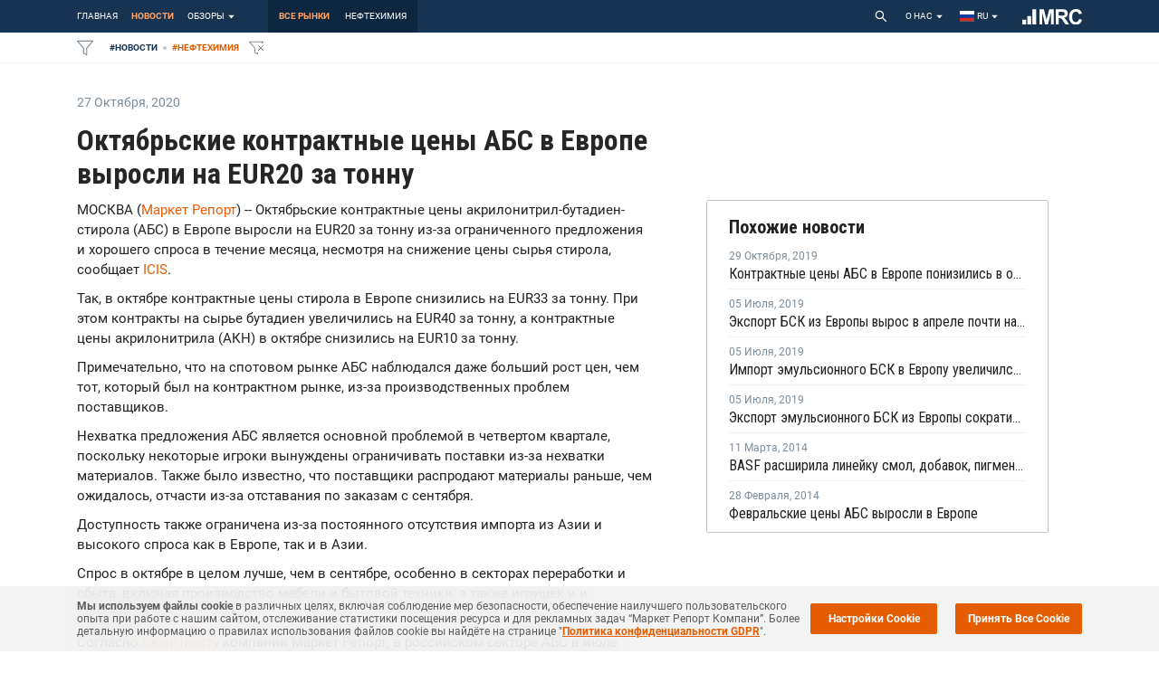

--- FILE ---
content_type: text/html; charset=UTF-8
request_url: https://www.mrc.ru/news/378263-oktyabrskie-kontraktnie-ceni-abs-v-evrope-virosli-na-eur20-za-tonnu
body_size: 37946
content:
<!DOCTYPE HTML>
<html lang="ru">
<head>
    <meta http-equiv="content-type" content="text/html;charset=UTF-8" />
    <meta name="viewport" content="width=device-width" />
    <meta name="Description" content="Description">
    <title>Октябрьские контрактные цены  АБС в Европе выросли на EUR20 за тонну</title>

    <meta name="title" content="Октябрьские контрактные цены  АБС в Европе выросли на EUR20 за тонну">
    <meta name="description" content="МОСКВА (Маркет Репорт) -- Октябрьские контрактные цены акрилонитрил-бутадиен-стирола (АБС) в Европе выросли на EUR20 за тонну из-за ограниченного предложения и хорошего спроса в течение месяца, несмот">
    <meta name="keywords" content="
    review, research, analytics, price, market, polyethylene, pvc, polypropylene, polystyrene, processing, extrusion, blown, secondary, foamed, crosslinked, molding, lpenp, oops, pss, pp-homo, pp-random, pp-block
">
    <meta name="author" content="">

    <meta property="og:title" content="Октябрьские контрактные цены  АБС в Европе выросли на EUR20 за тонну" />
	<meta property="og:url" content="https://www.mrc.ru/news/378263-oktyabrskie-kontraktnie-ceni-abs-v-evrope-virosli-na-eur20-za-tonnu" />
	<meta property="og:image" content="https://s3.eu-central-1.amazonaws.com/mrc.websites/ru/E50AA3B6C1C214453606E28C669FFCBEAF575FC2.jpeg" />

    <link rel="apple-touch-icon" sizes="180x180" href="/dist/assets/images/favi/apple-touch-icon.png?v=1.0.944">
    <link rel="icon" type="image/png" sizes="32x32" href="/dist/assets/images/favi/favicon-32x32.png?v=1.0.944">
    <link rel="icon" type="image/png" sizes="16x16" href="/dist/assets/images/favi/favicon-16x16.png?v=1.0.944">
    <link rel="mask-icon" href="/dist/assets/images/favi/safari-pinned-tab.svg" color="#045AA5">
    <meta name="msapplication-TileColor" content="#da532c">
    <meta name="theme-color" content="#ffffff">

    <meta name="apple-mobile-web-app-capable" content="yes">
    <meta name="apple-touch-fullscreen" content="yes">
    <meta name="apple-mobile-web-app-status-bar-style" content="default">

    <link rel="preload" href="/dist/app-app.js?v=1.0.944" as="script">
    <link rel="preload" href="/dist/app.css?v=1.0.944" as="style">

    <link rel="preload" href="/dist/assets/fonts/Roboto/Roboto-Regular.woff" as="font" type="font/woff" crossorigin>
    <link rel="prefetch" href="/dist/assets/fonts/Roboto/Roboto-Medium.woff" as="font" type="font/woff" crossorigin>
    <link rel="prefetch" href="/dist/assets/fonts/Roboto/Roboto-Bold.woff" as="font" type="font/woff" crossorigin>
    <link rel="prefetch" href="/dist/assets/fonts/Roboto/Roboto-Light.woff" as="font" type="font/woff" crossorigin>
    <link rel="prefetch" href="/dist/assets/fonts/icons/icons-hub-pack/fonts/hub-pack.woff" as="font" type="font/woff" crossorigin>
    <link rel="preload" href="/dist/assets/fonts/icons/icons-hub-pack/fonts/hub-pack.ttf" as="font" type="font/ttf" crossorigin>

    <link rel="stylesheet" href="/dist/app.css?v=1.0.944">
    <link rel="canonical" href="https://www.mrc.ru/news/378263-oktyabrskie-kontraktnie-ceni-abs-v-evrope-virosli-na-eur20-za-tonnu" />
</head>

<body>

<div id="root" class="root">
    <div class="layout-base">
        <div class="hidden-lg mobile-menu"></div>
        
    <div>
    <div class="header-wrapper">
        <header class="header">
            <div class="d-md-none mobile-menu">
                <div class="mobile-bar ">
                    <div class="d-flex">
                        <button class="m-menu-btn">
                            <span role="img" aria-label="menu" class="anticon anticon-menu">
                                <svg viewBox="64 64 896 896" focusable="false" class="" data-icon="menu" width="1em" height="1em" fill="currentColor" aria-hidden="true">
                                    <path d="M904 160H120c-4.4 0-8 3.6-8 8v64c0 4.4 3.6 8 8 8h784c4.4 0 8-3.6 8-8v-64c0-4.4-3.6-8-8-8zm0 624H120c-4.4 0-8 3.6-8 8v64c0 4.4 3.6 8 8 8h784c4.4 0 8-3.6 8-8v-64c0-4.4-3.6-8-8-8zm0-312H120c-4.4 0-8 3.6-8 8v64c0 4.4 3.6 8 8 8h784c4.4 0 8-3.6 8-8v-64c0-4.4-3.6-8-8-8z"></path>
                                </svg>
                            </span>
                        </button>
                        
                    </div>
                    <div class="d-flex flex-none">
                        <div class="search-wrap">
                            <div class="search-btn ">
                                <span role="img" aria-label="search" class="anticon anticon-search">
                                    <svg viewBox="64 64 896 896" focusable="false" class="" data-icon="search" width="1em" height="1em" fill="currentColor" aria-hidden="true">
                                        <path d="M909.6 854.5L649.9 594.8C690.2 542.7 712 479 712 412c0-80.2-31.3-155.4-87.9-212.1-56.6-56.7-132-87.9-212.1-87.9s-155.5 31.3-212.1 87.9C143.2 256.5 112 331.8 112 412c0 80.1 31.3 155.5 87.9 212.1C256.5 680.8 331.8 712 412 712c67 0 130.6-21.8 182.7-62l259.7 259.6a8.2 8.2 0 0011.6 0l43.6-43.5a8.2 8.2 0 000-11.6zM570.4 570.4C528 612.7 471.8 636 412 636s-116-23.3-158.4-65.6C211.3 528 188 471.8 188 412s23.3-116.1 65.6-158.4C296 211.3 352.2 188 412 188s116.1 23.2 158.4 65.6S636 352.2 636 412s-23.3 116.1-65.6 158.4z"></path>
                                    </svg>
                                </span>
                            </div>
                        </div>
                        <button class="m-toggle-filter ">
                            <span role="img" class="anticon">
                                <svg width="1em" height="1em" viewBox="0 0 16 16" fill="none">
                                    <path d="M15.5 1.25H0.5L6.5 8.345V13.25L9.5 14.75V8.345L15.5 1.25Z" stroke="currentColor" stroke-linecap="round" stroke-linejoin="round"></path>
                                </svg>
                            </span>
                        </button>
                        <div class="logo">
                            <a aria-current="page" class="logo-link active" href="/">
                                <img src="/dist/assets/images/mrc-white-logo.svg" alt="logo">
                            </a>
                        </div>
                    </div>
                </div>
            </div>

            <div class="container d-none d-md-block main-menu-container">
                <div class="header-row d-flex">
                    <div class="products-nav">
                        <div class="nav-toggler hidden"></div>
                        <ul class="
                       clearfix products-list
            ">
    <li>
                    <a href="/">
                главная            </a>
            </li>

                        <li>
                <a
                         href="/all/news"
                                        >
                    Новости                </a>
            </li>
                                <li class="dropdown no-js-drop d-none d-lg-flex">
                <a class="products-dd-button ">
                    Обзоры                    <span role="img" aria-label="caret-down" class="anticon anticon-caret-down"><svg viewBox="0 0 1024 1024" focusable="false" class="" data-icon="caret-down" width="1em" height="1em" fill="currentColor" aria-hidden="true"><path d="M840.4 300H183.6c-19.7 0-30.7 20.8-18.5 35l328.4 380.8c9.4 10.9 27.5 10.9 37 0L858.9 335c12.2-14.2 1.2-35-18.5-35z"></path></svg></span>
                </a>
                <ul class="dropdown-menu products-list-dd">
                                            <li>
                            <a href="/all/report/price">
                                Ценовые обзоры Маркет Репорт                            </a>
                        </li>
                                            <li>
                            <a href="/all/report/datascope">
                                ДатаСкоп. Ежемесячные обзоры                            </a>
                        </li>
                                            <li>
                            <a href="/all/report/scanplast">
                                СканПласт. Ежемесячный обзор                            </a>
                        </li>
                                            <li>
                            <a href="/all/report/price-forecast">
                                Прогноз цен. Ежемесячный обзор                            </a>
                        </li>
                                            <li>
                            <a href="/all/report/annual-reports">
                                Ежегодные обзоры                            </a>
                        </li>
                                    </ul>
            </li>
            
                
            <li class="dropdown d-none">
            <a class="products-dd-button ">
                Еще                <span role="img" aria-label="caret-down" class="anticon anticon-caret-down"><svg viewBox="0 0 1024 1024" focusable="false" class="" data-icon="caret-down" width="1em" height="1em" fill="currentColor" aria-hidden="true"><path d="M840.4 300H183.6c-19.7 0-30.7 20.8-18.5 35l328.4 380.8c9.4 10.9 27.5 10.9 37 0L858.9 335c12.2-14.2 1.2-35-18.5-35z"></path></svg></span>
            </a>
            <ul class="dropdown-menu products-list-dd"></ul>
        </li>
    </ul>
                    </div>
                    <div class="markets-nav">
                        <ul class="markets-outer">
                            <li class="market-item-outer markets-dd dropdown no-js-drop d-xl-none">
                                <a aria-current="page" class="active">все рынки                                    <span role="img" aria-label="caret-down" class="anticon anticon-caret-down"><svg viewBox="0 0 1024 1024" focusable="false" class="" data-icon="caret-down" width="1em" height="1em" fill="currentColor" aria-hidden="true"><path d="M840.4 300H183.6c-19.7 0-30.7 20.8-18.5 35l328.4 380.8c9.4 10.9 27.5 10.9 37 0L858.9 335c12.2-14.2 1.2-35-18.5-35z"></path></svg></span>
                                </a>
                                <ul class="
                    dropdown-menu markets-list
            ">
    <li>
                    <a href="/all/home">
                все рынки            </a>
            </li>

                        <li>
                <a
                         href="/petrochemistry/home"
                                        >
                    нефтехимия                </a>
            </li>
            
    
    </ul>
                            </li>
                            <li class="market-item-outer d-none d-xl-flex">
                                <a aria-current="page" class="active" href="/all/news">все рынки</a>
                            </li>
                            <li class="market-item-outer d-none d-xl-flex">
                                <a class="" href="/petrochemistry/news">нефтехимия</a>
                            </li>
                            <li class="market-item-outer d-none d-xl-flex">
                                <a class="" href="/fertilizers/news">мин. удобрения</a>
                            </li>
                        </ul>
                    </div>
                    <div class="search-wrap">
                        <div class="search-btn">
                                <span role="img" aria-label="search" class="anticon anticon-search">
                                    <svg viewBox="64 64 896 896" focusable="false" class="" data-icon="search" width="1em" height="1em" fill="currentColor" aria-hidden="true">
                                        <path d="M909.6 854.5L649.9 594.8C690.2 542.7 712 479 712 412c0-80.2-31.3-155.4-87.9-212.1-56.6-56.7-132-87.9-212.1-87.9s-155.5 31.3-212.1 87.9C143.2 256.5 112 331.8 112 412c0 80.1 31.3 155.5 87.9 212.1C256.5 680.8 331.8 712 412 712c67 0 130.6-21.8 182.7-62l259.7 259.6a8.2 8.2 0 0011.6 0l43.6-43.5a8.2 8.2 0 000-11.6zM570.4 570.4C528 612.7 471.8 636 412 636s-116-23.3-158.4-65.6C211.3 528 188 471.8 188 412s23.3-116.1 65.6-158.4C296 211.3 352.2 188 412 188s116.1 23.2 158.4 65.6S636 352.2 636 412s-23.3 116.1-65.6 158.4z"></path>
                                    </svg>
                                </span>
                        </div>
                    </div>

                    
                    
                    
                        
                            
                            
                        
                        
                            
                                
                                    
                                                                                 
                                    
                                
                                    

                                               


                                    
                                
                            
                        
                    
<!--                     <a class="profercy-link" href="/all/report/price"> -->
<!--                         <div class="profercy-logo-wrap"> -->
<!--                             <img class="profercy-logo" src="/dist/assets/images/profercy.png" alt="profercy logo"> -->
<!--                             Profercy -->
<!--                         </div> -->
<!--                     </a> -->

<!--                     <a class="icis-link" href="/pages/icis"> -->
<!--                         <div class="icis-logo-wrap"> -->
<!--                             <img class="icis-logo" src="/dist/assets/images/icis-img.svg" alt="icis logo"> -->
<!--                             Icis -->
<!--                         </div> -->
<!--                     </a> -->

                    <div class="static-pages dropdown  ">
                        <a class="static-pages-drop dropdown-toggle">
                            О нас <span role="img" aria-label="caret-down" class="anticon anticon-caret-down"><svg viewBox="0 0 1024 1024" focusable="false" class="" data-icon="caret-down" width="1em" height="1em" fill="currentColor" aria-hidden="true"><path d="M840.4 300H183.6c-19.7 0-30.7 20.8-18.5 35l328.4 380.8c9.4 10.9 27.5 10.9 37 0L858.9 335c12.2-14.2 1.2-35-18.5-35z"></path></svg></span>
                        </a>
                        
<ul class="dropdown-menu static-pages-list">
            <li>
        <a href="#" class="">
            Компания        </a>
    </li>
        <li>
        <a href="#" class="">
            Контакты        </a>
    </li>
        <li>
        <a href="#" class="">
            MRC Desk        </a>
    </li>
        <li>
        <a href="#" class="">
            API        </a>
    </li>
    </ul>
                    </div>
                    <div class="user-controls dropdown">
    <a href="#" class="language-drop">
        <img src="/dist/assets/images/ru.svg" alt="ru" class="locale-flag">&nbsp;
        ru        <span role="img" aria-label="caret-down" class="anticon anticon-caret-down"><svg viewBox="0 0 1024 1024" focusable="false" class="" data-icon="caret-down" width="1em" height="1em" fill="currentColor" aria-hidden="true"><path d="M840.4 300H183.6c-19.7 0-30.7 20.8-18.5 35l328.4 380.8c9.4 10.9 27.5 10.9 37 0L858.9 335c12.2-14.2 1.2-35-18.5-35z"></path></svg></span>
    </a>
    <ul class="dropdown-menu right">
                    <li>
                <a href="https://www.mrchub.com" class="">
                    English                </a>
            </li>
                    <li>
                <a href="https://www.mrc.ru" class="  active disabled">
                    Русский                </a>
            </li>
            </ul>
</div>
                    <div class="logo logo">
                        <a class="logo-link" href="/">
    <img src="/dist/assets/images/mrc-white-logo.svg" alt="site logo">

            <span class="logo-link__first" hidden>mrc</span>
                        <span class="logo-link__third" hidden>ru</span>
        </a>
                    </div>
                </div>
            </div>
            <div class="super-filter-bg">
                <div class="container">
                    <div class="super-filter-row">
                        <button class="toggle-filter ">
                            <span role="img" class="anticon">
                                <svg width="1em" height="1em" viewBox="0 0 16 16" fill="none">
                                    <path d="M15.5 1.25H0.5L6.5 8.345V13.25L9.5 14.75V8.345L15.5 1.25Z" stroke="currentColor" stroke-linecap="round" stroke-linejoin="round"></path>
                                </svg></span>
                        </button>
                        <div class="tag tag-category tag-category-product">
                            #главная                        </div>
                        <div class="tag-dot"></div>
                        <div class="tag tag-category tag-category-market">#все рынки</div>
                        <button class="remove-all visually-disabled">
                            <span role="img" class="anticon">
                                <svg width="1em" height="1em" viewBox="0 0 18 18" fill="currentColor">
                                    <path d="M11 6L17 12" stroke="currentColor"></path>
                                    <path d="M11 12L17 6" stroke="currentColor"></path>
                                    <path fill-rule="evenodd" clip-rule="evenodd" d="M1.50001 1.75C1.30534 1.75 1.12838 1.86298 1.04645 2.03956C0.964519 2.21614 0.992523 2.42422 1.11822 2.57286L7.00001 9.52807V14.25C7.00001 14.4394 7.10701 14.6125 7.2764 14.6972L10.2764 16.1972C10.4314 16.2747 10.6155 16.2664 10.7629 16.1753C10.9103 16.0842 11 15.9233 11 15.75V14H10V14.941L8.00001 13.941V9.345C8.00001 9.22679 7.95812 9.1124 7.88179 9.02214L2.57766 2.75H15.4224L14.3653 4H15.6749L16.8818 2.57286C17.0075 2.42422 17.0355 2.21614 16.9536 2.03956C16.8716 1.86298 16.6947 1.75 16.5 1.75H1.50001Z" fill="currentColor"></path>
                                </svg>
                            </span>
                        </button>
                        
                    </div>
                </div>
            </div>
        </header>
    </div>
</div>

        <div class="page-body">
            <div class="breakingnews zm-tagcloud super-filter-mobile hidden-lg hidden-md"></div>
            

<div class="news-page">
    <div class="container sticky-target">
        <div class="row relative">
            <div class="col-md-12">
                                    <div class="news-single-page-item">
                        <div class="row">
                            <div class="col-lg-7">
                                <div class="post-meta">
                                    <ul>
                                        <li class="post-meta--item"><span class="zm-date">27 Октября, 2020, 2020</span></li>
                                        <li class="post-meta--item"><span class="zm-author"></span></li>
                                    </ul>
                                </div>
                                                                    <h1 class="h2 news-single-page-header">Октябрьские контрактные цены  АБС в Европе выросли на EUR20 за тонну</h1>
                                                            </div>

                            <div class="col-lg-7">
                                                                <div class="post-content">
                                    <P>МОСКВА (<A href="/">Маркет Репорт</A>) -- Октябрьские контрактные цены акрилонитрил-бутадиен-стирола (АБС) в Европе выросли на EUR20 за тонну из-за ограниченного предложения и хорошего спроса в течение месяца, несмотря на снижение цены сырья стирола, сообщает <A href="#">ICIS</A>.<BR><BR>Так, в октябре контрактные цены стирола в Европе снизились на EUR33  за тонну. При этом контракты на сырье бутадиен увеличились на EUR40 за тонну, а контрактные цены акрилонитрила (AКН) в октябре снизились на EUR10 за тонну.<BR><BR>Примечательно, что на спотовом рынке АБС наблюдался даже больший рост цен, чем тот, который был на контрактном рынке, из-за производственных проблем поставщиков. <BR><BR>Нехватка предложения АБС является основной проблемой в четвертом квартале, поскольку некоторые игроки вынуждены ограничивать поставки из-за нехватки материалов. Также было известно, что поставщики распродают материалы раньше, чем ожидалось, отчасти из-за отставания по заказам с сентября.<BR><BR>Доступность также ограничена из-за постоянного отсутствия импорта из Азии и высокого спроса как в Европе, так и в Азии. <BR><BR>Спрос в октябре в целом лучше, чем в сентябре, особенно в секторах переработки и сбыта, включая производство мебели и бытовой техники, а также игрушек и и электроники.<BR><BR>Согласно <A href="/all/report/scanplast">СканПласту </A>компании Маркет Репорт, в российском секторе АБС в июле расчетное потребление выросло на 13% по сравнению с июлем прошлого года и составило 4,30 тыс. тонн (3,79 тыс. тонн в 2019 году).<BR><BR><A href="/">MRC</A>                                </div>
                                <div class="entry-meta-small">
                                    <div class="meta-list">
                                                                                    <a class="tag-item  valuable  section">
                                                #нефтехимия                                            </a>
                                                                                    <a class="tag-item  valuable  prodtype">
                                                #АБС                                            </a>
                                                                                    <a class="tag-item  valuable  prodtype">
                                                #стирол                                            </a>
                                                                                    <a class="tag-item  valuable  prodtype">
                                                #бутадиен                                            </a>
                                                                                    <a class="tag-item  valuable  country">
                                                #Европа                                            </a>
                                                                                    <a class="tag-item  valuable  country">
                                                #СНГ                                            </a>
                                                                                    <a class="tag-item  valuable  dataType">
                                                #новость                                            </a>
                                                                                    <a class="tag-item  valuable  dataSupplier">
                                                #MRC                                            </a>
                                                                                    <a class="tag-item  valuable  sector">
                                                #электротехника                                            </a>
                                                                                    <a class="tag-item  valuable  sector">
                                                #мебель                                            </a>
                                                                                    <a class="tag-item  valuable  product">
                                                #игрушки                                            </a>
                                                                                <a class="add-all-tag">+Добавить все теги в фильтр</a>
                                    </div>
                                </div>
                                <div class="share-social-link">
                                    <a
                                            href="https://www.linkedin.com/sharing/share-offsite/?url=https://www.mrc.ru/news/378263-oktyabrskie-kontraktnie-ceni-abs-v-evrope-virosli-na-eur20-za-tonnu"
                                            target="_blank" rel="noopener noreferrer">
                                        <span role="img" class="anticon"><svg width="1em" height="1em" viewBox="0 0 448 512" fill="none"><path d="M100.28 448H7.4V148.9h92.88zM53.79 108.1C24.09 108.1 0 83.5 0 53.8a53.79 53.79 0 0 1 107.58 0c0 29.7-24.1 54.3-53.79 54.3zM447.9 448h-92.68V302.4c0-34.7-.7-79.2-48.29-79.2-48.29 0-55.69 37.7-55.69 76.7V448h-92.78V148.9h89.08v40.8h1.3c12.4-23.5 42.69-48.3 87.88-48.3 94 0 111.28 61.9 111.28 142.3V448z" fill="currentColor"></path></svg></span>                                    </a>
                                    <a
                                            href="https://www.facebook.com/sharer/sharer.php?u=https://www.mrc.ru/news/378263-oktyabrskie-kontraktnie-ceni-abs-v-evrope-virosli-na-eur20-za-tonnu"
                                            target="_blank" rel="noopener noreferrer">
                                        <span role="img" class="anticon"><svg width="1em" height="1em" viewBox="0 0 320 512" fill="none"><path d="M279.14 288l14.22-92.66h-88.91v-60.13c0-25.35 12.42-50.06 52.24-50.06h40.42V6.26S260.43 0 225.36 0c-73.22 0-121.08 44.38-121.08 124.72v70.62H22.89V288h81.39v224h100.17V288z" fill="currentColor"></path></svg></span>                                    </a>
                                    <a
                                            href="https://twitter.com/share?text=Октябрьские контрактные цены  АБС в Европе выросли на EUR20 за тонну&url=https://www.mrc.ru/news/378263-oktyabrskie-kontraktnie-ceni-abs-v-evrope-virosli-na-eur20-za-tonnu"
                                            target="_blank" rel="noopener noreferrer">
                                        <span role="img" class="anticon"><svg width="1em" height="1em" viewBox="0 0 512 512" fill="none"><path d="M459.37 151.716c.325 4.548.325 9.097.325 13.645 0 138.72-105.583 298.558-298.558 298.558-59.452 0-114.68-17.219-161.137-47.106 8.447.974 16.568 1.299 25.34 1.299 49.055 0 94.213-16.568 130.274-44.832-46.132-.975-84.792-31.188-98.112-72.772 6.498.974 12.995 1.624 19.818 1.624 9.421 0 18.843-1.3 27.614-3.573-48.081-9.747-84.143-51.98-84.143-102.985v-1.299c13.969 7.797 30.214 12.67 47.431 13.319-28.264-18.843-46.781-51.005-46.781-87.391 0-19.492 5.197-37.36 14.294-52.954 51.655 63.675 129.3 105.258 216.365 109.807-1.624-7.797-2.599-15.918-2.599-24.04 0-57.828 46.782-104.934 104.934-104.934 30.213 0 57.502 12.67 76.67 33.137 23.715-4.548 46.456-13.32 66.599-25.34-7.798 24.366-24.366 44.833-46.132 57.827 21.117-2.273 41.584-8.122 60.426-16.243-14.292 20.791-32.161 39.308-52.628 54.253z" fill="currentColor"></path></svg></span>                                    </a>
                                </div>
                            </div>
                            <div class="col-lg-5">
                                <div class="sticky-element">
                                    <div class="related-news related-news-wrap">
                                        <div class="related-news-title r-cds">
                                            Похожие новости                                        </div>
                                        <div class="related-news-list">
                                                                                            <div class="related-news-item">
                                                    <div class="post-meta">
                                                        <ul>
                                                            <li class="post-meta--item"><span class="zm-date">29 Октября, 2019</span></li>
                                                        </ul>
                                                    </div>
                                                    <a class="related-news-content r-cds" href="/news/360933-kontraktnie-ceni-abs-v-evrope-ponizilis-v-oktyabre-na-eur20-za-tonnu">Контрактные цены АБС в Европе понизились в октябре на EUR20 за тонну</a>
                                                </div>
                                                                                            <div class="related-news-item">
                                                    <div class="post-meta">
                                                        <ul>
                                                            <li class="post-meta--item"><span class="zm-date">05 Июля, 2019</span></li>
                                                        </ul>
                                                    </div>
                                                    <a class="related-news-content r-cds" href="/news/355190-eksport-bsk-iz-evropi-viros-v-aprele-pochti-na-13-percent--evrostat">Экспорт БСК из Европы вырос в апреле почти на 13% - Евростат</a>
                                                </div>
                                                                                            <div class="related-news-item">
                                                    <div class="post-meta">
                                                        <ul>
                                                            <li class="post-meta--item"><span class="zm-date">05 Июля, 2019</span></li>
                                                        </ul>
                                                    </div>
                                                    <a class="related-news-content r-cds" href="/news/355191-import-emulsionnogo-bsk-v-evropu-uvelichilsya-v-aprele-pochti-na-20-percent--evrostat">Импорт эмульсионного БСК в Европу увеличился в апреле почти на 20% – Евростат</a>
                                                </div>
                                                                                            <div class="related-news-item">
                                                    <div class="post-meta">
                                                        <ul>
                                                            <li class="post-meta--item"><span class="zm-date">05 Июля, 2019</span></li>
                                                        </ul>
                                                    </div>
                                                    <a class="related-news-content r-cds" href="/news/355192-eksport-emulsionnogo-bsk-iz-evropi-sokratilsya-v-aprele-na-176-percent--evrostat">Экспорт эмульсионного БСК из Европы сократился в апреле на 17,6% - Евростат</a>
                                                </div>
                                                                                            <div class="related-news-item">
                                                    <div class="post-meta">
                                                        <ul>
                                                            <li class="post-meta--item"><span class="zm-date">11 Марта, 2014</span></li>
                                                        </ul>
                                                    </div>
                                                    <a class="related-news-content r-cds" href="/news/280605-basf-rasshirila-lineyku-smol-dobavok-pigmentov-i-pigmentnih-koncentratov">BASF расширила линейку смол, добавок, пигментов и пигментных концентратов</a>
                                                </div>
                                                                                            <div class="related-news-item">
                                                    <div class="post-meta">
                                                        <ul>
                                                            <li class="post-meta--item"><span class="zm-date">28 Февраля, 2014</span></li>
                                                        </ul>
                                                    </div>
                                                    <a class="related-news-content r-cds" href="/news/279619-fevralskie-ceni-abs-virosli-v-evrope">Февральские цены АБС выросли в Европе</a>
                                                </div>
                                                                                    </div>
                                    </div>
                                </div>
                            </div>
                        </div>
                    </div>
                                    <div class="news-single-page-item">
                        <div class="row">
                            <div class="col-lg-7">
                                <div class="post-meta">
                                    <ul>
                                        <li class="post-meta--item"><span class="zm-date">27 Октября, 2020, 2020</span></li>
                                        <li class="post-meta--item"><span class="zm-author"></span></li>
                                    </ul>
                                </div>
                                                                    <h2 class="h2 news-single-page-header">Средняя загрузка заводов окиси пропилена в Китае выросла на третьей неделе октября на 2,1%</h2>
                                                            </div>

                            <div class="col-lg-7">
                                                                <div class="post-content">
                                    <P>МОСКВА (<A href="/">Маркет Репорт</A>) -- Средняя загрузка мощностей на китайских заводах по производству окиси пропилена увеличилась на прошлой неделе на 2,1% по сравнению с уровнем неделей ранее, сообщил <A href="/pages/icis">ICIS</A>.<BR><BR>Таким образом, этот показатель находился на минувшей неделе на отметке в 87%, а на неделе, закончившейся 16 октября он находился на уровне 84,9%, показав прирост на 1,5% по отношению к уровню на конец сентября.<BR><BR>Окись пропилена используется для изготовления огнеупорных материалов, модифицированных углеводов, синтетических смазочных материалов, химикатов для бурения нефтяных месторождений и текстильных поверхностно-активных веществ.<BR><BR>Пропилен является основным сырьевым компонентом для производства полипропилена (ПП).<BR><BR>Согласно <A href="/all/report/scanplast">СканПласту</A> компании Маркет Репорт, поставки ПП на российский рынок по итогам января - августа 2020 года составили 767,29 тыс. тонн (рассчитаны по формуле производство минус экспорт плюс импорт и не учитывают запасы производителей на 1 января 2020 года). Выросли поставки исключительно стат-сополимеров пропилена (ПП-рандом).<BR><A href="/">MRC</A>                                </div>
                                <div class="entry-meta-small">
                                    <div class="meta-list">
                                                                                    <a class="tag-item  valuable  section">
                                                #нефтехимия                                            </a>
                                                                                    <a class="tag-item  valuable  prodtype">
                                                #ПП-рандом                                            </a>
                                                                                    <a class="tag-item  valuable  prodtype">
                                                #пропилен                                            </a>
                                                                                    <a class="tag-item  valuable  prodtype">
                                                #нефть и газовый конденсат                                            </a>
                                                                                    <a class="tag-item  valuable  country">
                                                #Китай                                            </a>
                                                                                    <a class="tag-item  valuable  country">
                                                #Россия                                            </a>
                                                                                    <a class="tag-item  valuable  dataType">
                                                #новость                                            </a>
                                                                                    <a class="tag-item  valuable  material">
                                                #ПП                                            </a>
                                                                                    <a class="tag-item  valuable  dataSupplier">
                                                #MRC                                            </a>
                                                                                    <a class="tag-item  non-valuable  other">
                                                #Плюс                                            </a>
                                                                                    <a class="tag-item  valuable  sector">
                                                #связующие                                            </a>
                                                                                    <a class="tag-item  valuable  sector">
                                                #текстиль                                            </a>
                                                                                    <a class="tag-item  valuable  commodityGroup">
                                                #полимеры                                            </a>
                                                                                <a class="add-all-tag">+Добавить все теги в фильтр</a>
                                    </div>
                                </div>
                                <div class="share-social-link">
                                    <a
                                            href="https://www.linkedin.com/sharing/share-offsite/?url=https://www.mrc.ru/news/378263-oktyabrskie-kontraktnie-ceni-abs-v-evrope-virosli-na-eur20-za-tonnu"
                                            target="_blank" rel="noopener noreferrer">
                                        <span role="img" class="anticon"><svg width="1em" height="1em" viewBox="0 0 448 512" fill="none"><path d="M100.28 448H7.4V148.9h92.88zM53.79 108.1C24.09 108.1 0 83.5 0 53.8a53.79 53.79 0 0 1 107.58 0c0 29.7-24.1 54.3-53.79 54.3zM447.9 448h-92.68V302.4c0-34.7-.7-79.2-48.29-79.2-48.29 0-55.69 37.7-55.69 76.7V448h-92.78V148.9h89.08v40.8h1.3c12.4-23.5 42.69-48.3 87.88-48.3 94 0 111.28 61.9 111.28 142.3V448z" fill="currentColor"></path></svg></span>                                    </a>
                                    <a
                                            href="https://www.facebook.com/sharer/sharer.php?u=https://www.mrc.ru/news/378263-oktyabrskie-kontraktnie-ceni-abs-v-evrope-virosli-na-eur20-za-tonnu"
                                            target="_blank" rel="noopener noreferrer">
                                        <span role="img" class="anticon"><svg width="1em" height="1em" viewBox="0 0 320 512" fill="none"><path d="M279.14 288l14.22-92.66h-88.91v-60.13c0-25.35 12.42-50.06 52.24-50.06h40.42V6.26S260.43 0 225.36 0c-73.22 0-121.08 44.38-121.08 124.72v70.62H22.89V288h81.39v224h100.17V288z" fill="currentColor"></path></svg></span>                                    </a>
                                    <a
                                            href="https://twitter.com/share?text=Средняя загрузка заводов окиси пропилена в Китае выросла на третьей неделе октября на 2,1%&url=https://www.mrc.ru/news/378263-oktyabrskie-kontraktnie-ceni-abs-v-evrope-virosli-na-eur20-za-tonnu"
                                            target="_blank" rel="noopener noreferrer">
                                        <span role="img" class="anticon"><svg width="1em" height="1em" viewBox="0 0 512 512" fill="none"><path d="M459.37 151.716c.325 4.548.325 9.097.325 13.645 0 138.72-105.583 298.558-298.558 298.558-59.452 0-114.68-17.219-161.137-47.106 8.447.974 16.568 1.299 25.34 1.299 49.055 0 94.213-16.568 130.274-44.832-46.132-.975-84.792-31.188-98.112-72.772 6.498.974 12.995 1.624 19.818 1.624 9.421 0 18.843-1.3 27.614-3.573-48.081-9.747-84.143-51.98-84.143-102.985v-1.299c13.969 7.797 30.214 12.67 47.431 13.319-28.264-18.843-46.781-51.005-46.781-87.391 0-19.492 5.197-37.36 14.294-52.954 51.655 63.675 129.3 105.258 216.365 109.807-1.624-7.797-2.599-15.918-2.599-24.04 0-57.828 46.782-104.934 104.934-104.934 30.213 0 57.502 12.67 76.67 33.137 23.715-4.548 46.456-13.32 66.599-25.34-7.798 24.366-24.366 44.833-46.132 57.827 21.117-2.273 41.584-8.122 60.426-16.243-14.292 20.791-32.161 39.308-52.628 54.253z" fill="currentColor"></path></svg></span>                                    </a>
                                </div>
                            </div>
                            <div class="col-lg-5">
                                <div class="sticky-element">
                                    <div class="related-news related-news-wrap">
                                        <div class="related-news-title r-cds">
                                            Похожие новости                                        </div>
                                        <div class="related-news-list">
                                                                                            <div class="related-news-item">
                                                    <div class="post-meta">
                                                        <ul>
                                                            <li class="post-meta--item"><span class="zm-date">27 Декабря, 2021</span></li>
                                                        </ul>
                                                    </div>
                                                    <a class="related-news-content r-cds" href="/news/397133-srednyaya-zagruzka-zavodov-okisi-propilena-v-kitae-nemnogo-nemnogo-snizilas-v-seredine-dekabrya">Средняя загрузка заводов окиси пропилена в Китае немного немного снизилась в середине декабря</a>
                                                </div>
                                                                                            <div class="related-news-item">
                                                    <div class="post-meta">
                                                        <ul>
                                                            <li class="post-meta--item"><span class="zm-date">30 Сентября, 2021</span></li>
                                                        </ul>
                                                    </div>
                                                    <a class="related-news-content r-cds" href="/news/393617-srednyaya-zagruzka-zavodov-okisi-propilena-v-kitae-snizilas-v-konce-sentyabrya-pochti-na-4-percent">Средняя загрузка заводов окиси пропилена в Китае снизилась в конце сентября почти на 4%</a>
                                                </div>
                                                                                            <div class="related-news-item">
                                                    <div class="post-meta">
                                                        <ul>
                                                            <li class="post-meta--item"><span class="zm-date">09 Августа, 2021</span></li>
                                                        </ul>
                                                    </div>
                                                    <a class="related-news-content r-cds" href="/news/391271-srednyaya-zagruzka-zavodov-okisi-propilena-v-kitae-virosla-v-konce-iulya-na-15-percent">Средняя загрузка заводов окиси пропилена в Китае выросла в конце июля на 1,5%</a>
                                                </div>
                                                                                            <div class="related-news-item">
                                                    <div class="post-meta">
                                                        <ul>
                                                            <li class="post-meta--item"><span class="zm-date">05 Августа, 2020</span></li>
                                                        </ul>
                                                    </div>
                                                    <a class="related-news-content r-cds" href="/news/374004-srednyaya-zagruzka-zavodov-okisi-propilena-v-kitae-nemnogo-snizilas-na-chetvertoy-nedele-iulya">Средняя загрузка заводов окиси пропилена в Китае немного снизилась на четвертой неделе июля</a>
                                                </div>
                                                                                            <div class="related-news-item">
                                                    <div class="post-meta">
                                                        <ul>
                                                            <li class="post-meta--item"><span class="zm-date">30 Июля, 2020</span></li>
                                                        </ul>
                                                    </div>
                                                    <a class="related-news-content r-cds" href="/news/372667-import-okisi-propilena-v-kitay-uvelichilsya-v-mae-pochti-na-4-percent">Импорт окиси пропилена в Китай увеличился в мае почти на 4%</a>
                                                </div>
                                                                                            <div class="related-news-item">
                                                    <div class="post-meta">
                                                        <ul>
                                                            <li class="post-meta--item"><span class="zm-date">18 Мая, 2020</span></li>
                                                        </ul>
                                                    </div>
                                                    <a class="related-news-content r-cds" href="/news/368655-zavod-okisi-propilena-v-fuczyane-kitayskoy-fujian-meizhouwan-zagruzhen-na-50-percent">Завод окиси пропилена в Фуцзяне китайской Fujian Meizhouwan загружен на 50%</a>
                                                </div>
                                                                                    </div>
                                    </div>
                                </div>
                            </div>
                        </div>
                    </div>
                                    <div class="news-single-page-item">
                        <div class="row">
                            <div class="col-lg-7">
                                <div class="post-meta">
                                    <ul>
                                        <li class="post-meta--item"><span class="zm-date">27 Октября, 2020, 2020</span></li>
                                        <li class="post-meta--item"><span class="zm-author"></span></li>
                                    </ul>
                                </div>
                                                                    <h2 class="h2 news-single-page-header">Sinopec снова поднял цены бензола в Китае на CNY100 за тонну</h2>
                                                            </div>

                            <div class="col-lg-7">
                                                                <div class="post-content">
                                    <P>МОСКВА (<A href="/">Маркет Репорт</A>) -- Китайская China Petroleum & Chemical Corp. (Sinopec), крупнейшая в Азии нефтеперерабатывающая компания, на прошлой неделе второй раз повысила внутренние отпускные цены бензола в Китае на 100 юаней (CNY) или USD15 за тонну, сообщил<A href="/pages/icis"> ICIS</A> источник в компании.<BR><BR>Таким образом, с 22 октября отпускные цены бензола компании на поставки материала во все регионы Китая теперь составляют CNY3 600 (USD538) за тонну, ex-works (франко-завод).<BR><BR>Отпускная цена бензола компании на уровне CNY3 600 за тонну, ex-works, соответствует стоимости импортного материала на уровне USD473 за тонну, CFR Китай, с немедленной оплатой по аккредитиву, или USD479 за тонну, CFR Китай, с отсрочкой по оплате по аккредитиву в 90 дней.<BR><BR>Ранее отмечалось, что компания 20 октября <A href="/news/378067-sinopec-podnyal-ceni-benzola-v-kitae-na-cny100-za-tonnu">подняла</A> цені бензола на аналогичную величину до уровня в CNY3 500 (USD523) за тонну, ex-works.<BR><BR>Это уже четвертый раз, когда Sinopec в текущем месяце корректировал свои цены на материал.<BR><BR>Бензол является сырьем для производства стирола, который, в свою очередь, является основным сырьевым компонентом для производства полистирола (ПС).<BR><BR>Согласно <A href="/all/report/price">Ценовому обзору ICIS-MRC</A>, на минувшей неделе ценовая ситуация на российском рынке ударопрочного полистирола (УПС-М) и полистирола общего назначения (ПСС/М) осталась неизменной в сравнении с предыдущей неделей. Котировка нижнекамского ПСС/М для согласованных покупателями объемов в текущем месяце находится в диапазоне 89 000-95 000 руб. за тонну, УПС/М - на уровне 93 000-99 000 руб. за тонну, CPT Москва, с учетом НДС. Стоимость ПСС/М производства Пеноплэкса в октябре составляет 92 000-94 000 руб. за тонну, CPT Москва, с учетом НДС. Некоторые участники рынка по-прежнему сообщают о нехватке ПС российского производства.<BR><BR>China Petroleum and Chemical Corporation (Sinopec) является одной из крупнейших мировых интегрированных энергетических и химических компаний. Бизнес Sinopec Corp. включает в себя нефтегазовую геологоразведку, добычу и транспортировку нефти и газа, нефтепереработку, нефтехимическое производство, производство минеральных удобрений и другой химической продукции. По объему нефтеперерабатывающих мощностей Sinopec Corp. занимает второе место в мире, по объему этиленовых мощностей - четвертое.<BR><BR>(USD1 = CNY6,69)<BR><A href="/">MRC</A>                                </div>
                                <div class="entry-meta-small">
                                    <div class="meta-list">
                                                                                    <a class="tag-item  valuable  section">
                                                #нефтехимия                                            </a>
                                                                                    <a class="tag-item  valuable  prodtype">
                                                #ПСС/М                                            </a>
                                                                                    <a class="tag-item  valuable  prodtype">
                                                #УПС/М                                            </a>
                                                                                    <a class="tag-item  valuable  prodtype">
                                                #стирол                                            </a>
                                                                                    <a class="tag-item  valuable  country">
                                                #Китай                                            </a>
                                                                                    <a class="tag-item  valuable  country">
                                                #Россия                                            </a>
                                                                                    <a class="tag-item  valuable  dataType">
                                                #новость                                            </a>
                                                                                    <a class="tag-item  valuable  material">
                                                #ПС                                            </a>
                                                                                    <a class="tag-item  valuable  man">
                                                #Sinopec                                            </a>
                                                                                    <a class="tag-item  valuable  man">
                                                #Нижнекамскнефтехим                                            </a>
                                                                                    <a class="tag-item  valuable  dataSupplier">
                                                #MRC                                            </a>
                                                                                    <a class="tag-item  non-valuable  other">
                                                #Пеноплэкс-Кириши                                            </a>
                                                                                    <a class="tag-item  valuable  commodityGroup">
                                                #полимеры                                            </a>
                                                                                <a class="add-all-tag">+Добавить все теги в фильтр</a>
                                    </div>
                                </div>
                                <div class="share-social-link">
                                    <a
                                            href="https://www.linkedin.com/sharing/share-offsite/?url=https://www.mrc.ru/news/378263-oktyabrskie-kontraktnie-ceni-abs-v-evrope-virosli-na-eur20-za-tonnu"
                                            target="_blank" rel="noopener noreferrer">
                                        <span role="img" class="anticon"><svg width="1em" height="1em" viewBox="0 0 448 512" fill="none"><path d="M100.28 448H7.4V148.9h92.88zM53.79 108.1C24.09 108.1 0 83.5 0 53.8a53.79 53.79 0 0 1 107.58 0c0 29.7-24.1 54.3-53.79 54.3zM447.9 448h-92.68V302.4c0-34.7-.7-79.2-48.29-79.2-48.29 0-55.69 37.7-55.69 76.7V448h-92.78V148.9h89.08v40.8h1.3c12.4-23.5 42.69-48.3 87.88-48.3 94 0 111.28 61.9 111.28 142.3V448z" fill="currentColor"></path></svg></span>                                    </a>
                                    <a
                                            href="https://www.facebook.com/sharer/sharer.php?u=https://www.mrc.ru/news/378263-oktyabrskie-kontraktnie-ceni-abs-v-evrope-virosli-na-eur20-za-tonnu"
                                            target="_blank" rel="noopener noreferrer">
                                        <span role="img" class="anticon"><svg width="1em" height="1em" viewBox="0 0 320 512" fill="none"><path d="M279.14 288l14.22-92.66h-88.91v-60.13c0-25.35 12.42-50.06 52.24-50.06h40.42V6.26S260.43 0 225.36 0c-73.22 0-121.08 44.38-121.08 124.72v70.62H22.89V288h81.39v224h100.17V288z" fill="currentColor"></path></svg></span>                                    </a>
                                    <a
                                            href="https://twitter.com/share?text=Sinopec снова поднял цены бензола в Китае на CNY100 за тонну&url=https://www.mrc.ru/news/378263-oktyabrskie-kontraktnie-ceni-abs-v-evrope-virosli-na-eur20-za-tonnu"
                                            target="_blank" rel="noopener noreferrer">
                                        <span role="img" class="anticon"><svg width="1em" height="1em" viewBox="0 0 512 512" fill="none"><path d="M459.37 151.716c.325 4.548.325 9.097.325 13.645 0 138.72-105.583 298.558-298.558 298.558-59.452 0-114.68-17.219-161.137-47.106 8.447.974 16.568 1.299 25.34 1.299 49.055 0 94.213-16.568 130.274-44.832-46.132-.975-84.792-31.188-98.112-72.772 6.498.974 12.995 1.624 19.818 1.624 9.421 0 18.843-1.3 27.614-3.573-48.081-9.747-84.143-51.98-84.143-102.985v-1.299c13.969 7.797 30.214 12.67 47.431 13.319-28.264-18.843-46.781-51.005-46.781-87.391 0-19.492 5.197-37.36 14.294-52.954 51.655 63.675 129.3 105.258 216.365 109.807-1.624-7.797-2.599-15.918-2.599-24.04 0-57.828 46.782-104.934 104.934-104.934 30.213 0 57.502 12.67 76.67 33.137 23.715-4.548 46.456-13.32 66.599-25.34-7.798 24.366-24.366 44.833-46.132 57.827 21.117-2.273 41.584-8.122 60.426-16.243-14.292 20.791-32.161 39.308-52.628 54.253z" fill="currentColor"></path></svg></span>                                    </a>
                                </div>
                            </div>
                            <div class="col-lg-5">
                                <div class="sticky-element">
                                    <div class="related-news related-news-wrap">
                                        <div class="related-news-title r-cds">
                                            Похожие новости                                        </div>
                                        <div class="related-news-list">
                                                                                            <div class="related-news-item">
                                                    <div class="post-meta">
                                                        <ul>
                                                            <li class="post-meta--item"><span class="zm-date">21 Февраля, 2024</span></li>
                                                        </ul>
                                                    </div>
                                                    <a class="related-news-content r-cds" href="/news/411605-zapasi-benzola-v-vostochnom-kitae-virosli-na-tekuschey-nedele">Запасы бензола в Восточном Китае выросли на текущей неделе</a>
                                                </div>
                                                                                            <div class="related-news-item">
                                                    <div class="post-meta">
                                                        <ul>
                                                            <li class="post-meta--item"><span class="zm-date">31 Января, 2024</span></li>
                                                        </ul>
                                                    </div>
                                                    <a class="related-news-content r-cds" href="/news/411285-zapasi-benzola-v-vostochnom-kitae-snizilis-na-tekuschey-nedele">Запасы бензола в Восточном Китае снизились на текущей неделе</a>
                                                </div>
                                                                                            <div class="related-news-item">
                                                    <div class="post-meta">
                                                        <ul>
                                                            <li class="post-meta--item"><span class="zm-date">29 Января, 2024</span></li>
                                                        </ul>
                                                    </div>
                                                    <a class="related-news-content r-cds" href="/news/411252-import-benzola-v-kitay-v-dekabre-snizilsya-na-05-percent">Импорт бензола в Китай в декабре снизился на 0,5%</a>
                                                </div>
                                                                                            <div class="related-news-item">
                                                    <div class="post-meta">
                                                        <ul>
                                                            <li class="post-meta--item"><span class="zm-date">26 Декабря, 2023</span></li>
                                                        </ul>
                                                    </div>
                                                    <a class="related-news-content r-cds" href="/news/410873-sinopec-povisila-ceni-benzola-v-kitae-na-cny300-za-tonnu">Sinopec повысила цены бензола в Китае на CNY300 за тонну</a>
                                                </div>
                                                                                            <div class="related-news-item">
                                                    <div class="post-meta">
                                                        <ul>
                                                            <li class="post-meta--item"><span class="zm-date">21 Декабря, 2023</span></li>
                                                        </ul>
                                                    </div>
                                                    <a class="related-news-content r-cds" href="/news/410809-sinopec-povisila-ceni-benzola-v-kitae-na-cny150-za-tonnu">Sinopec повысила цены бензола в Китае на CNY150 за тонну</a>
                                                </div>
                                                                                            <div class="related-news-item">
                                                    <div class="post-meta">
                                                        <ul>
                                                            <li class="post-meta--item"><span class="zm-date">20 Декабря, 2023</span></li>
                                                        </ul>
                                                    </div>
                                                    <a class="related-news-content r-cds" href="/news/410786-zapasi-benzola-v-vostochnom-kitae-virosli-na-tekuschey-nedele">Запасы бензола в Восточном Китае выросли на текущей неделе</a>
                                                </div>
                                                                                    </div>
                                    </div>
                                </div>
                            </div>
                        </div>
                    </div>
                                    <div class="news-single-page-item">
                        <div class="row">
                            <div class="col-lg-7">
                                <div class="post-meta">
                                    <ul>
                                        <li class="post-meta--item"><span class="zm-date">27 Октября, 2020, 2020</span></li>
                                        <li class="post-meta--item"><span class="zm-author"></span></li>
                                    </ul>
                                </div>
                                                                    <h2 class="h2 news-single-page-header">Власти России направят на поддержку экономики в 2020–2021 годах 9% ВВП</h2>
                                                            </div>

                            <div class="col-lg-7">
                                                                <div class="post-content">
                                    <P>МОСКВА (Маркет Репорт) -- Объем антикризисной поддержки экономики России в 2020–2021 годы составит 9% ВВП, сообщает <A href="https://www.kommersant.ru/doc/4548556?from=hotnews">Коммерсант</A> со ссылкой на слова министра финансов Антона Силуанова.<BR><BR>При этом он надеется, что внеплановых мер в следующем году не понадобится. "Если говорить в целом, сколько денег потратит государство в этом году и в следующем, то это около 9% ВВП, потому что мы перешли от профицитного бюджета к дефицитному, резко снижены доходы бюджета, и все это потребует взыскивать дополнительные финансовые возможности",— сказал Силуанов. <BR><BR>Он также надеется, что дополнительных средств в 2021 году не потребуется. "Хочется надеяться, что мы сможем обойтись теми плановыми решениями и не будем принимать каких-то дополнительных незапланированных мер",— сказал министр финансов.<BR><BR>По словам Антона Силуанова, средств Фонда национального благосостояния (ФНБ) хватит, чтобы финансировать расходы бюджета три года при цене нефти около USD20 за баррель. По его словам, сейчас объем фонда составляет чуть выше 7% ВВП. "Мы считаем, что это — тот безопасный предел, который позволяет нам в пределах трех лет финансировать расходы при падении цен на нефть до уровня около USD20 за баррель",— сказал он.<BR><BR>Объем ФНБ на 1 октября составлял 13,733 трлн руб., или 12,1% ВВП, объем ликвидных активов фонда (средства на банковских счетах в ЦБ) составил 9,346 трлн руб., или 8,2% ВВП.<BR><BR>Ранее правительство <A href="/news/377889-v-sentyabre-vosstanovlenie-promproizvodstva-v-rossii-prekratilos">утвердило </A>общенациональный план по восстановлению экономики. Затраты на антикризисные меры оценивались в 6,4 трлн руб. Основная идея плана — выход на рост в 3% ВВП через цифровизацию среды госуправления и взаимодействие с бизнесом, массовое дерегулирование, дорожные инвестиции и точечные субсидии.<BR><A href="/">MRC</A>                                </div>
                                <div class="entry-meta-small">
                                    <div class="meta-list">
                                                                                    <a class="tag-item  valuable  section">
                                                #нефтехимия                                            </a>
                                                                                    <a class="tag-item  valuable  country">
                                                #Россия                                            </a>
                                                                                    <a class="tag-item  valuable  dataType">
                                                #новость                                            </a>
                                                                                    <a class="tag-item  valuable  dataSupplier">
                                                #MRC                                            </a>
                                                                                <a class="add-all-tag">+Добавить все теги в фильтр</a>
                                    </div>
                                </div>
                                <div class="share-social-link">
                                    <a
                                            href="https://www.linkedin.com/sharing/share-offsite/?url=https://www.mrc.ru/news/378263-oktyabrskie-kontraktnie-ceni-abs-v-evrope-virosli-na-eur20-za-tonnu"
                                            target="_blank" rel="noopener noreferrer">
                                        <span role="img" class="anticon"><svg width="1em" height="1em" viewBox="0 0 448 512" fill="none"><path d="M100.28 448H7.4V148.9h92.88zM53.79 108.1C24.09 108.1 0 83.5 0 53.8a53.79 53.79 0 0 1 107.58 0c0 29.7-24.1 54.3-53.79 54.3zM447.9 448h-92.68V302.4c0-34.7-.7-79.2-48.29-79.2-48.29 0-55.69 37.7-55.69 76.7V448h-92.78V148.9h89.08v40.8h1.3c12.4-23.5 42.69-48.3 87.88-48.3 94 0 111.28 61.9 111.28 142.3V448z" fill="currentColor"></path></svg></span>                                    </a>
                                    <a
                                            href="https://www.facebook.com/sharer/sharer.php?u=https://www.mrc.ru/news/378263-oktyabrskie-kontraktnie-ceni-abs-v-evrope-virosli-na-eur20-za-tonnu"
                                            target="_blank" rel="noopener noreferrer">
                                        <span role="img" class="anticon"><svg width="1em" height="1em" viewBox="0 0 320 512" fill="none"><path d="M279.14 288l14.22-92.66h-88.91v-60.13c0-25.35 12.42-50.06 52.24-50.06h40.42V6.26S260.43 0 225.36 0c-73.22 0-121.08 44.38-121.08 124.72v70.62H22.89V288h81.39v224h100.17V288z" fill="currentColor"></path></svg></span>                                    </a>
                                    <a
                                            href="https://twitter.com/share?text=Власти России направят на поддержку экономики в 2020–2021 годах 9% ВВП&url=https://www.mrc.ru/news/378263-oktyabrskie-kontraktnie-ceni-abs-v-evrope-virosli-na-eur20-za-tonnu"
                                            target="_blank" rel="noopener noreferrer">
                                        <span role="img" class="anticon"><svg width="1em" height="1em" viewBox="0 0 512 512" fill="none"><path d="M459.37 151.716c.325 4.548.325 9.097.325 13.645 0 138.72-105.583 298.558-298.558 298.558-59.452 0-114.68-17.219-161.137-47.106 8.447.974 16.568 1.299 25.34 1.299 49.055 0 94.213-16.568 130.274-44.832-46.132-.975-84.792-31.188-98.112-72.772 6.498.974 12.995 1.624 19.818 1.624 9.421 0 18.843-1.3 27.614-3.573-48.081-9.747-84.143-51.98-84.143-102.985v-1.299c13.969 7.797 30.214 12.67 47.431 13.319-28.264-18.843-46.781-51.005-46.781-87.391 0-19.492 5.197-37.36 14.294-52.954 51.655 63.675 129.3 105.258 216.365 109.807-1.624-7.797-2.599-15.918-2.599-24.04 0-57.828 46.782-104.934 104.934-104.934 30.213 0 57.502 12.67 76.67 33.137 23.715-4.548 46.456-13.32 66.599-25.34-7.798 24.366-24.366 44.833-46.132 57.827 21.117-2.273 41.584-8.122 60.426-16.243-14.292 20.791-32.161 39.308-52.628 54.253z" fill="currentColor"></path></svg></span>                                    </a>
                                </div>
                            </div>
                            <div class="col-lg-5">
                                <div class="sticky-element">
                                    <div class="related-news related-news-wrap">
                                        <div class="related-news-title r-cds">
                                            Похожие новости                                        </div>
                                        <div class="related-news-list">
                                                                                            <div class="related-news-item">
                                                    <div class="post-meta">
                                                        <ul>
                                                            <li class="post-meta--item"><span class="zm-date">15 Января</span></li>
                                                        </ul>
                                                    </div>
                                                    <a class="related-news-content r-cds" href="/news/420840-tatneft-smenila-generalnogo-direktora-ekopet">Татнефть сменила генерального директора Экопэт</a>
                                                </div>
                                                                                            <div class="related-news-item">
                                                    <div class="post-meta">
                                                        <ul>
                                                            <li class="post-meta--item"><span class="zm-date">15 Января</span></li>
                                                        </ul>
                                                    </div>
                                                    <a class="related-news-content r-cds" href="/news/420841-es-prinyal-reshenie-snizit-potolok-ceni-na-rossiyskuu-neft">ЕС принял решение снизить потолок цены на российскую нефть</a>
                                                </div>
                                                                                            <div class="related-news-item">
                                                    <div class="post-meta">
                                                        <ul>
                                                            <li class="post-meta--item"><span class="zm-date">15 Января</span></li>
                                                        </ul>
                                                    </div>
                                                    <a class="related-news-content r-cds" href="/news/420842-neo-pak-zapatentoval-sostav-mnogosloynoy-soekstruzionnoy-plenki">"Нео-Пак" запатентовал состав многослойной соэкструзионной пленки</a>
                                                </div>
                                                                                            <div class="related-news-item">
                                                    <div class="post-meta">
                                                        <ul>
                                                            <li class="post-meta--item"><span class="zm-date">15 Января</span></li>
                                                        </ul>
                                                    </div>
                                                    <a class="related-news-content r-cds" href="/news/420844-avtokomponentnaya-mgc-group-priobrela-bivshie-rossiyskie-zavodi-antolin">Автокомпонентная MGC Group приобрела бывшие российские заводы Antolin</a>
                                                </div>
                                                                                            <div class="related-news-item">
                                                    <div class="post-meta">
                                                        <ul>
                                                            <li class="post-meta--item"><span class="zm-date">14 Января</span></li>
                                                        </ul>
                                                    </div>
                                                    <a class="related-news-content r-cds" href="/news/420811-zapsibneftehim-v-2025-godu-osvoil-vipusk-devyati-novih-marok-poliolefinov">ЗапСибНефтехим в 2025 году освоил выпуск девяти новых марок полиолефинов</a>
                                                </div>
                                                                                            <div class="related-news-item">
                                                    <div class="post-meta">
                                                        <ul>
                                                            <li class="post-meta--item"><span class="zm-date">14 Января</span></li>
                                                        </ul>
                                                    </div>
                                                    <a class="related-news-content r-cds" href="/news/420815-vsemirniy-bank-prognoziruet-rost-vvp-rossii-v-2026-godu-na-08-percent-v-2027--na-1-percent">Всемирный банк прогнозирует рост ВВП России в 2026 году на 0,8%, в 2027 - на 1%</a>
                                                </div>
                                                                                    </div>
                                    </div>
                                </div>
                            </div>
                        </div>
                    </div>
                                    <div class="news-single-page-item">
                        <div class="row">
                            <div class="col-lg-7">
                                <div class="post-meta">
                                    <ul>
                                        <li class="post-meta--item"><span class="zm-date">27 Октября, 2020, 2020</span></li>
                                        <li class="post-meta--item"><span class="zm-author"></span></li>
                                    </ul>
                                </div>
                                                                    <h2 class="h2 news-single-page-header">ХИМПЭК начал выпуск композиционных наполнителей для пленок</h2>
                                                            </div>

                            <div class="col-lg-7">
                                                                <div class="post-content">
                                    <P>МОСКВА (<A href="http://цццюьксздфыеюкг">Маркет Репорт</A>) -- Группа компаний ХИМПЭК (г. Москва) запустила производство композиционных добавок под марками IMERCON и TIOCON для полиолефиновых пленок и различных изделий из пластмасс, говорится в сообщении компании.<BR><BR>Наполнитель IMERCON, по данным производителя, является первым в России концентратом для паропроницаемых (дышащих) полимерных пленок, производство которых было запущено ГК ХИМПЭК в августе 2020 года. Ранее подобные концентраты компания завозила из Европы и Азии.<BR><BR>Гранулированные концентраты марки IMERCON на основе карбоната кальция специальных марок предназначены для производства паропроницаемых (дышащих) полимерных пленок, применяемых для производства гигиенических товаров для детей, женщин и взрослых (подгузники, пеленки, наматрасники, прокладки и т.д.), защитной одежды, строительных пленок для гидроизоляции, пленок для бытового применения, а также различной упаковки, в том числе для пищевых продуктов.<BR><BR>Гранулированные концентраты белого цвета TIOCON на основе диоксида титана специальных марок подразделяются по своему составу и, соответственно, техническим свойствам на три разных класса (премиум, стандарт и эконом) и предназначены для окрашивания полиолефиновых пленок, а также изделий из полиэтилена и полипропилена.<BR><BR>Концентраты TIOCON применяются для окрашивания полимерных многослойных пленок, а также для окрашивания экструзионных, литьевых и выдувных изделий из полиолефинов, не снижая при этом их физико-механические характеристики.<BR><BR>По словам компании, концентраты премиум-класса марки TIOCON 1701 по своим качественным характеристикам (белизна, укрывистость и распределение) не уступают импортным аналогам и предназначены для окрашивания тонких, многослойных полиолефиновых пленок (толщиной от 20–23 мкм), а также экструзионных, литьевых и выдувных изделий из полиолефинов без снижения их физико-механических характеристик.<BR><BR>"Учитывая быстрорастущий рынок потребления дышащих пленок в России, длинное плечо поставки из Европы и Азии, а также постоянно растущие курсы иностранных валют по отношению к российскому рублю, запуск производства подобных концентратов в России был лишь вопросом времени. Собственные научно-исследовательский центр и две производственные площадки, а также наработанные за долгое время огромный опыт и профессиональные компетенции позволяют нам развиваться дальше и запускать новые перспективные проекты. Одним из таких проектов стал запуск в августе 2020-го производства полимерных композиционных материалов", — рассказали в компании.<BR><BR>Согласно <A href="/all/report/scanplast">СканПласту </A>компании Маркет Репорт, расчетное потребление ПЭ в России составило по итогам восьми месяцев текущего года 1 496,5 тыс. тонн, что на 5% больше аналогичного показателя годом ранее. Выросли поставки всех полимеров этилена кроме линейного полиэтилена (ЛПНП). Вместе с тем, поставки ПП на российский рынок по итогам января - августа 2020 года составили 767,29 тыс. тонн (рассчитаны по формуле производство минус экспорт плюс импорт и не учитывают запасы производителей на 1 января 2020 года). Выросли поставки исключительно стат-сополимеров пропилена (ПП-рандом).<P>Braskem - бразильская нефтехимическая компания со штаб-квартирой в Сан-Паоло. Компания является самой крупной нефтехимической компанией в Южной Америке и пятой в мире по объему выпускаемой продукции.<P><BR><BR>Группа компаний ХИМПЭК с 1992 года занимается производством гибкой промышленной упаковки из полиолефинов. Производство гибкой упаковки организовано по принципу полного цикла, от исходного сырья (полиэтилен, полипропилен, наполнители, добавки и т.д.) до конечного изделия (биг-бэги, вкладыши, пологи и др.). На сегодняшний день производство мягкой упаковки осуществляется на производственных площадках в Московской (г. Дедовск) и Ростовской областях (г. Шахты).<BR><A href="/">MRC</A>                                </div>
                                <div class="entry-meta-small">
                                    <div class="meta-list">
                                                                                    <a class="tag-item  valuable  section">
                                                #нефтехимия                                            </a>
                                                                                    <a class="tag-item  valuable  dataType">
                                                #новость                                            </a>
                                                                                    <a class="tag-item  valuable  material">
                                                #ПП                                            </a>
                                                                                    <a class="tag-item  valuable  material">
                                                #ПЭ                                            </a>
                                                                                    <a class="tag-item  valuable  dataSupplier">
                                                #MRC                                            </a>
                                                                                    <a class="tag-item  non-valuable  other">
                                                #АК Химпэк, Москва                                            </a>
                                                                                    <a class="tag-item  valuable  commodityGroup">
                                                #полимеры                                            </a>
                                                                                    <a class="tag-item  valuable  product">
                                                #ПП-мешки                                            </a>
                                                                                    <a class="tag-item  valuable  product">
                                                #подгузники                                            </a>
                                                                                <a class="add-all-tag">+Добавить все теги в фильтр</a>
                                    </div>
                                </div>
                                <div class="share-social-link">
                                    <a
                                            href="https://www.linkedin.com/sharing/share-offsite/?url=https://www.mrc.ru/news/378263-oktyabrskie-kontraktnie-ceni-abs-v-evrope-virosli-na-eur20-za-tonnu"
                                            target="_blank" rel="noopener noreferrer">
                                        <span role="img" class="anticon"><svg width="1em" height="1em" viewBox="0 0 448 512" fill="none"><path d="M100.28 448H7.4V148.9h92.88zM53.79 108.1C24.09 108.1 0 83.5 0 53.8a53.79 53.79 0 0 1 107.58 0c0 29.7-24.1 54.3-53.79 54.3zM447.9 448h-92.68V302.4c0-34.7-.7-79.2-48.29-79.2-48.29 0-55.69 37.7-55.69 76.7V448h-92.78V148.9h89.08v40.8h1.3c12.4-23.5 42.69-48.3 87.88-48.3 94 0 111.28 61.9 111.28 142.3V448z" fill="currentColor"></path></svg></span>                                    </a>
                                    <a
                                            href="https://www.facebook.com/sharer/sharer.php?u=https://www.mrc.ru/news/378263-oktyabrskie-kontraktnie-ceni-abs-v-evrope-virosli-na-eur20-za-tonnu"
                                            target="_blank" rel="noopener noreferrer">
                                        <span role="img" class="anticon"><svg width="1em" height="1em" viewBox="0 0 320 512" fill="none"><path d="M279.14 288l14.22-92.66h-88.91v-60.13c0-25.35 12.42-50.06 52.24-50.06h40.42V6.26S260.43 0 225.36 0c-73.22 0-121.08 44.38-121.08 124.72v70.62H22.89V288h81.39v224h100.17V288z" fill="currentColor"></path></svg></span>                                    </a>
                                    <a
                                            href="https://twitter.com/share?text=ХИМПЭК начал выпуск композиционных наполнителей для пленок&url=https://www.mrc.ru/news/378263-oktyabrskie-kontraktnie-ceni-abs-v-evrope-virosli-na-eur20-za-tonnu"
                                            target="_blank" rel="noopener noreferrer">
                                        <span role="img" class="anticon"><svg width="1em" height="1em" viewBox="0 0 512 512" fill="none"><path d="M459.37 151.716c.325 4.548.325 9.097.325 13.645 0 138.72-105.583 298.558-298.558 298.558-59.452 0-114.68-17.219-161.137-47.106 8.447.974 16.568 1.299 25.34 1.299 49.055 0 94.213-16.568 130.274-44.832-46.132-.975-84.792-31.188-98.112-72.772 6.498.974 12.995 1.624 19.818 1.624 9.421 0 18.843-1.3 27.614-3.573-48.081-9.747-84.143-51.98-84.143-102.985v-1.299c13.969 7.797 30.214 12.67 47.431 13.319-28.264-18.843-46.781-51.005-46.781-87.391 0-19.492 5.197-37.36 14.294-52.954 51.655 63.675 129.3 105.258 216.365 109.807-1.624-7.797-2.599-15.918-2.599-24.04 0-57.828 46.782-104.934 104.934-104.934 30.213 0 57.502 12.67 76.67 33.137 23.715-4.548 46.456-13.32 66.599-25.34-7.798 24.366-24.366 44.833-46.132 57.827 21.117-2.273 41.584-8.122 60.426-16.243-14.292 20.791-32.161 39.308-52.628 54.253z" fill="currentColor"></path></svg></span>                                    </a>
                                </div>
                            </div>
                            <div class="col-lg-5">
                                <div class="sticky-element">
                                    <div class="related-news related-news-wrap">
                                        <div class="related-news-title r-cds">
                                            Похожие новости                                        </div>
                                        <div class="related-news-list">
                                                                                            <div class="related-news-item">
                                                    <div class="post-meta">
                                                        <ul>
                                                            <li class="post-meta--item"><span class="zm-date">15 Января</span></li>
                                                        </ul>
                                                    </div>
                                                    <a class="related-news-content r-cds" href="/news/420838-ceni-propilena-virosli-v-nekotorih-chastyah-azii">Цены пропилена выросли в некоторых частях Азии</a>
                                                </div>
                                                                                            <div class="related-news-item">
                                                    <div class="post-meta">
                                                        <ul>
                                                            <li class="post-meta--item"><span class="zm-date">29 Декабря, 2025</span></li>
                                                        </ul>
                                                    </div>
                                                    <a class="related-news-content r-cds" href="/news/420730-ceni-propilena-v-azii-ostautsya-stabilnimi">Цены пропилена в Азии остаются стабильными</a>
                                                </div>
                                                                                            <div class="related-news-item">
                                                    <div class="post-meta">
                                                        <ul>
                                                            <li class="post-meta--item"><span class="zm-date">22 Декабря, 2025</span></li>
                                                        </ul>
                                                    </div>
                                                    <a class="related-news-content r-cds" href="/news/420655-ceni-propilena-v-azii-snizhautsya">Цены пропилена в Азии снижаются</a>
                                                </div>
                                                                                            <div class="related-news-item">
                                                    <div class="post-meta">
                                                        <ul>
                                                            <li class="post-meta--item"><span class="zm-date">17 Декабря, 2025</span></li>
                                                        </ul>
                                                    </div>
                                                    <a class="related-news-content r-cds" href="/news/420581-ceni-propilena-v-azii-ostautsya-stabilnimi">Цены пропилена в Азии остаются стабильными</a>
                                                </div>
                                                                                            <div class="related-news-item">
                                                    <div class="post-meta">
                                                        <ul>
                                                            <li class="post-meta--item"><span class="zm-date">08 Декабря, 2025</span></li>
                                                        </ul>
                                                    </div>
                                                    <a class="related-news-content r-cds" href="/news/420440-ceni-propilena-v-azii-demonstrirovali-raznonapravlennuu-dinamiku">Цены пропилена в Азии демонстрировали разнонаправленную динамику</a>
                                                </div>
                                                                                            <div class="related-news-item">
                                                    <div class="post-meta">
                                                        <ul>
                                                            <li class="post-meta--item"><span class="zm-date">04 Декабря, 2025</span></li>
                                                        </ul>
                                                    </div>
                                                    <a class="related-news-content r-cds" href="/news/420412-grupa-azoty-polyolefins-podala-na-bankrotstvo">Grupa Azoty Polyolefins подала на банкротство</a>
                                                </div>
                                                                                    </div>
                                    </div>
                                </div>
                            </div>
                        </div>
                    </div>
                            </div>
        </div>
    </div>
</div>

        </div>

        
    

<footer class="footer">
    <div class="container">
        <div class="footer-row">
            <div class="logo">
                <a class="logo-link" href="/">
    <img src="/dist/assets/images/mrc-white-logo.svg" alt="site logo">

            <span class="logo-link__first" hidden>mrc</span>
                        <span class="logo-link__third" hidden>ru</span>
        </a>
            </div>
            <div class="footer-links">
                <div class="footer-top-links">
                    <a href="/pages/company">О компании</a>
                    <a href="/pages/contact">Контакты</a>
<!--                     <a href="/pages/icis">icis</a> -->
                    
                    
                </div>
                <div class="footer-bottom-links">
                    <a href="/sitemap">Карта сайта</a>
                    <a href="/pages/privacy-cookie">Условия использования информации</a>
                    <a href="/pages/gdpr">Общий регламент по защите данных</a>
                </div>
            </div>
            
        </div>
    </div>
</footer>
<div class="footer-copyright">
    <div class="container">
        <div class="copyright-text">© Copyright 2008-2026. All right reserved.</div>
    </div>
</div>
<div class="anchor anchor--to-top"><i class="icon-hub-up-chevron"></i></div>
        
    </div>
</div>

<script>
    
    
    window.siteData = {"global_menu":{"section":[{"key":766517,"doc_count":97583,"id":766517,"name":"\u043d\u0435\u0444\u0442\u0435\u0445\u0438\u043c\u0438\u044f","alias":"petrochemistry","items":[]}],"productType":[{"key":879938,"doc_count":71123,"id":879938,"name":"\u041d\u043e\u0432\u043e\u0441\u0442\u0438","alias":"news","items":[]},{"key":879935,"doc_count":76,"id":879935,"name":"\u041e\u0431\u0437\u043e\u0440\u044b","alias":"report","items":[{"key":10200004,"doc_count":2676,"id":10200004,"name":"\u0426\u0435\u043d\u043e\u0432\u044b\u0435 \u043e\u0431\u0437\u043e\u0440\u044b \u041c\u0430\u0440\u043a\u0435\u0442 \u0420\u0435\u043f\u043e\u0440\u0442","alias":"price","body":"<p>\u0421 \u043e\u043a\u0442\u044f\u0431\u0440\u044f 2010 \u0433\u043e\u0434\u0430 \u041c\u0430\u0440\u043a\u0435\u0442 \u0420\u0435\u043f\u043e\u0440\u0442 \u0438 \u043c\u0438\u0440\u043e\u0432\u043e\u0439 \u043b\u0438\u0434\u0435\u0440 \u0432 \u0446\u0435\u043d\u043e\u0432\u043e\u0439 \u0430\u043d\u0430\u043b\u0438\u0442\u0438\u043a\u0435 ICIS \u0437\u0430\u043f\u0443\u0441\u0442\u0438\u043b\u0438 \u0441\u043e\u0432\u043c\u0435\u0441\u0442\u043d\u044b\u0439 \u043f\u0440\u043e\u0435\u043a\u0442 \u0434\u043b\u044f \u0441\u0442\u0440\u0430\u043d \u0421\u041d\u0413. \u0417\u0430\u0434\u0430\u0447\u0430 \u043f\u0440\u043e\u0435\u043a\u0442\u0430 \u2013 \u0441\u043e\u0437\u0434\u0430\u0442\u044c \u043f\u0440\u043e\u0437\u0440\u0430\u0447\u043d\u0443\u044e \u043c\u0435\u0442\u043e\u0434\u043e\u043b\u043e\u0433\u0438\u044e \u0434\u043b\u044f \u0435\u0436\u0435\u043d\u0435\u0434\u0435\u043b\u044c\u043d\u044b\u0445 \u043a\u043e\u0442\u0438\u0440\u043e\u0432\u043e\u043a \u043f\u043e\u043b\u0438\u043c\u0435\u0440\u043e\u0432 \u0432 \u043f\u044f\u0442\u0438 \u0441\u0442\u0440\u0430\u043d\u0430\u0445: \u0420\u043e\u0441\u0441\u0438\u044f, \u0423\u043a\u0440\u0430\u0438\u043d\u0430, \u0411\u0435\u043b\u0430\u0440\u0443\u0441\u044c, \u041a\u0430\u0437\u0430\u0445\u0441\u0442\u0430\u043d, \u0423\u0437\u0431\u0435\u043a\u0438\u0441\u0442\u0430\u043d.<\/p><p>\u0426\u0435\u043d\u043e\u0432\u043e\u0439 \u043e\u0431\u0437\u043e\u0440 \u0431\u0443\u0434\u0435\u0442 \u043f\u043e\u043b\u0435\u0437\u0435\u043d \u0432\u0441\u0435\u043c \u0438\u0433\u0440\u043e\u043a\u0430\u043c \u0440\u044b\u043d\u043a\u0430: \u043f\u0440\u043e\u0438\u0437\u0432\u043e\u0434\u0438\u0442\u0435\u043b\u044f\u043c \u043f\u043e\u043b\u0438\u043c\u0435\u0440\u043e\u0432, \u0442\u043e\u0440\u0433\u043e\u0432\u044b\u043c \u043a\u043e\u043c\u043f\u0430\u043d\u0438\u044f\u043c \u0438 \u043f\u0435\u0440\u0435\u0440\u0430\u0431\u043e\u0442\u0447\u0438\u043a\u0430\u043c.<\/p><p>\u0412 \u0435\u0436\u0435\u043d\u0435\u0434\u0435\u043b\u044c\u043d\u044b\u0445 \u043e\u0431\u0437\u043e\u0440\u0430\u0445 \u043f\u0440\u0435\u0434\u0441\u0442\u0430\u0432\u043b\u0435\u043d\u0430 \u0438\u043d\u0444\u043e\u0440\u043c\u0430\u0446\u0438\u044f:<\/p>\\n                                <ul>\\n                                    <li>\u043e\u0431\u0449\u0438\u0439 \u0440\u0435\u0439\u0442\u0438\u043d\u0433 \u0446\u0435\u043d \u043f\u043e \u0432\u0438\u0434\u0430\u043c \u043f\u043e\u043b\u0438\u043c\u0435\u0440\u043e\u0432<\/li>\\n                                    <li>\u0440\u0435\u0439\u0442\u0438\u043d\u0433 \u0446\u0435\u043d \u043f\u043e\u043f\u0443\u043b\u044f\u0440\u043d\u044b\u0445 \u043c\u0430\u0440\u043e\u043a \u0432 \u0440\u0430\u0437\u0440\u0435\u0437\u0435 \u0432\u0438\u0434\u043e\u0432 \u043f\u043e\u043b\u0438\u043c\u0435\u0440\u043e\u0432 \u0438 \u0442\u0435\u0445\u043d\u043e\u043b\u043e\u0433\u0438\u0439 \u043f\u0435\u0440\u0435\u0440\u0430\u0431\u043e\u0442\u043a\u0438 \u043f\u043e\u043b\u0438\u043c\u0435\u0440\u043e\u0432<\/li>\\n                                    <li>\u0430\u043d\u0430\u043b\u0438\u0437 \u043b\u043e\u0433\u0438\u0441\u0442\u0438\u043a\u0438 \u043f\u0440\u0438 \u043f\u043e\u0441\u0442\u0430\u0432\u043a\u0435 \u043f\u043e\u043b\u0438\u043c\u0435\u0440\u0430 \u043d\u0430 \u0432\u043d\u0443\u0442\u0440\u0435\u043d\u043d\u0438\u0439 \u0438 \u0432\u043d\u0435\u0448\u043d\u0438\u0439 \u0440\u044b\u043d\u043a\u0438 (\u043e\u0431\u0449\u0438\u0439 \u0430\u043d\u0430\u043b\u0438\u0437 \u043f\u043e\u0441\u0442\u0430\u0432\u043e\u043a \u043f\u043e \u0441\u0442\u0440\u0430\u043d\u0430\u043c, \u043f\u043e\u0440\u0442\u0430\u043c \u0438 \u0433\u0440\u0430\u043d\u0438\u0446\u0430\u043c \u043f\u0435\u0440\u0435\u0445\u043e\u0434\u0430, \u0432\u0438\u0434\u0430\u043c \u0438\u0441\u043f\u043e\u043b\u044c\u0437\u0443\u0435\u043c\u043e\u0433\u043e \u0442\u0440\u0430\u043d\u0441\u043f\u043e\u0440\u0442\u0430 \u0434\u043e \u0433\u0440\u0430\u043d\u0438\u0446\u044b, \u0432\u043d\u0443\u0442\u0440\u0438 \u0441\u0442\u0440\u0430\u043d\u044b)<\/li>\\n                                    <li>\u0434\u0438\u043d\u0430\u043c\u0438\u043a\u0430 \u0446\u0435\u043d \u043f\u043e\u043b\u0438\u043c\u0435\u0440\u043e\u0432 \u0437\u0430 \u043f\u0440\u0435\u0434\u044b\u0434\u0443\u0449\u0438\u0435 12 \u043c\u0435\u0441\u044f\u0446\u0435\u0432 \/ 12 \u043d\u0435\u0434\u0435\u043b\u044c<\/li>\\n                                    <li>\u0438\u043d\u0442\u0435\u0440\u043f\u0440\u0435\u0442\u0430\u0446\u0438\u044f \u043d\u0430\u0438\u0431\u043e\u043b\u0435\u0435 \u0437\u043d\u0430\u0447\u0438\u043c\u044b\u0445 \u043d\u043e\u0432\u043e\u0441\u0442\u0435\u0439 \u0438 \u043c\u043d\u0435\u043d\u0438\u0439 \u044d\u043a\u0441\u043f\u0435\u0440\u0442\u043e\u0432 \u0434\u043b\u044f \u0440\u044b\u043d\u043a\u0430 \u043f\u043e\u043b\u0438\u043c\u0435\u0440\u043e\u0432 \u0437\u0430 \u043d\u0435\u0434\u0435\u043b\u044e<\/li>\\n                                    <li>\u043f\u043e\u043b\u0435\u0437\u043d\u0430\u044f \u0438\u043d\u0444\u043e\u0440\u043c\u0430\u0446\u0438\u044f: \u0438\u043d\u0434\u0435\u043a\u0441 \u0446\u0435\u043d \u043f\u043e\u043b\u0438\u043c\u0435\u0440\u043e\u0432, \u043c\u043e\u043d\u043e\u043c\u0435\u0440\u043e\u0432 \u043d\u0430\u0444\u0442\u044b \u0432 \u0415\u0432\u0440\u043e\u043f\u0435 \u0438 \u0410\u0437\u0438\u0438, \u043a\u0443\u0440\u0441\u044b \u0432\u0430\u043b\u044e\u0442.<\/li>\\n                                <\/ul>","img":"\/dist\/assets\/images\/reports\/ru\/price.png","sourceImageType":1,"url":"\/all\/report\/price","field":"reportType"},{"key":10200002,"doc_count":1909,"id":10200002,"name":"\u0414\u0430\u0442\u0430\u0421\u043a\u043e\u043f. \u0415\u0436\u0435\u043c\u0435\u0441\u044f\u0447\u043d\u044b\u0435 \u043e\u0431\u0437\u043e\u0440\u044b","alias":"datascope","body":"<p>\u0418\u0434\u0435\u044f \u043f\u0440\u043e\u0435\u043a\u0442\u0430 \u0414\u0430\u0442\u0430\u0421\u043a\u043e\u043f \u0437\u0430\u043a\u043b\u044e\u0447\u0435\u043d\u0430 \u0432 \u0442\u043e\u043c, \u0447\u0442\u043e\u0431\u044b \u0412\u044b \u043c\u0430\u043a\u0441\u0438\u043c\u0430\u043b\u044c\u043d\u043e \u0431\u044b\u0441\u0442\u0440\u043e \u043f\u043e\u043b\u0443\u0447\u0430\u043b\u0438 \u043e\u0431\u0440\u0430\u0431\u043e\u0442\u0430\u043d\u043d\u044b\u0435 \u0435\u0436\u0435\u043c\u0435\u0441\u044f\u0447\u043d\u044b\u0435 \u0434\u0430\u043d\u043d\u044b\u0435 \u043f\u043e \u044d\u043a\u0441\u043f\u043e\u0440\u0442\u0443 \u0438 \u0438\u043c\u043f\u043e\u0440\u0442\u0443 \u043f\u043e\u043b\u0438\u043c\u0435\u0440\u043e\u0432.<\/p>\\n                                <p>\u0412 \u043e\u0431\u0437\u043e\u0440\u0435 \u0414\u0430\u0442\u0430\u0421\u043a\u043e\u043f \u043f\u0440\u0435\u0434\u0441\u0442\u0430\u0432\u043b\u0435\u043d\u0430 \u0441\u043b\u0435\u0434\u0443\u044e\u0449\u0430\u044f \u0438\u043d\u0444\u043e\u0440\u043c\u0430\u0446\u0438\u044f \u0432 \u0440\u0430\u0437\u0440\u0435\u0437\u0435 \u0432\u0438\u0434\u043e\u0432 \u043f\u043e\u043b\u0438\u043c\u0435\u0440\u043e\u0432:<\/p>\\n                                <ul>\\n                                    <li>\u044d\u043a\u0441\u043f\u043e\u0440\u0442 \u0438 \u0438\u043c\u043f\u043e\u0440\u0442 \u043f\u043e\u043b\u0438\u043c\u0435\u0440\u043e\u0432 \u043f\u043e \u0441\u0435\u043a\u0442\u043e\u0440\u0430\u043c \u043f\u0435\u0440\u0435\u0440\u0430\u0431\u043e\u0442\u043a\u0438<\/li>\\n                                    <li>\u044d\u043a\u0441\u043f\u043e\u0440\u0442 \u0438 \u0438\u043c\u043f\u043e\u0440\u0442 \u043f\u043e\u043b\u0438\u043c\u0435\u0440\u043e\u0432 \u043f\u043e \u043f\u0440\u043e\u0438\u0437\u0432\u043e\u0434\u0438\u0442\u0435\u043b\u044f\u043c<\/li>\\n                                    <li>\u0440\u0435\u0439\u0442\u0438\u043d\u0433 \u043f\u0440\u043e\u0438\u0437\u0432\u043e\u0434\u0438\u0442\u0435\u043b\u0435\u0439 \u043f\u043e\u043b\u0438\u043c\u0435\u0440\u043e\u0432 \u043f\u043e \u0442\u0435\u0445\u043d\u043e\u043b\u043e\u0433\u0438\u044f\u043c \u043f\u0435\u0440\u0435\u0440\u0430\u0431\u043e\u0442\u043a\u0438 \u043f\u043e\u043b\u0438\u043c\u0435\u0440\u043e\u0432<\/li>\\n                                    <li>\u044d\u043a\u0441\u043f\u043e\u0440\u0442 \u0438 \u0438\u043c\u043f\u043e\u0440\u0442 \u043f\u043e\u043b\u0438\u043c\u0435\u0440\u043e\u0432 \u043f\u043e \u0441\u0442\u0440\u0430\u043d\u0430\u043c \u0438 \u043e\u0431\u043b\u0430\u0441\u0442\u044f\u043c.<\/li>\\n                                <\/ul>\\n                                <p>\u0414\u0430\u043d\u043d\u044b\u0435 \u043f\u043e \u043f\u043e\u0441\u0442\u0430\u0432\u043a\u0430\u043c \u043a\u0430\u0436\u0434\u043e\u0433\u043e \u0432\u0438\u0434\u0430 \u043f\u043e\u043b\u0438\u043c\u0435\u0440\u0430 \u0432 \u043a\u0430\u0436\u0434\u044b\u0439 \u0441\u0435\u043a\u0442\u043e\u0440 \u043f\u0435\u0440\u0435\u0440\u0430\u0431\u043e\u0442\u043a\u0438, \u0430 \u0442\u0430\u043a\u0436\u0435 \u0434\u0430\u043d\u043d\u044b\u0435 \u043f\u043e \u043e\u0431\u044a\u0435\u043c\u0430\u043c \u043f\u043e\u0441\u0442\u0430\u0432\u043e\u043a \u043f\u043e \u043f\u0440\u043e\u0438\u0437\u0432\u043e\u0434\u0438\u0442\u0435\u043b\u044f\u043c \u043f\u043e\u043b\u0438\u043c\u0435\u0440\u043e\u0432 \u0438 \u0438\u0445 \u043f\u043e\u0442\u0440\u0435\u0431\u0438\u0442\u0435\u043b\u044f\u043c \u0443\u0436\u0435 \u0441\u043b\u043e\u0436\u0435\u043d\u044b \u0432 \u044d\u043b\u0435\u043a\u0442\u0440\u043e\u043d\u043d\u044b\u0435 \u0442\u0430\u0431\u043b\u0438\u0446\u044b. \u0412\u044b \u043c\u043e\u0436\u0435\u0442\u0435 \u0444\u043e\u0440\u043c\u0438\u0440\u043e\u0432\u0430\u0442\u044c \u0432\u044b\u0431\u043e\u0440\u043a\u0438 \u0434\u0430\u043d\u043d\u044b\u0445 \u0434\u043b\u044f \u0441\u043e\u0431\u0441\u0442\u0432\u0435\u043d\u043d\u043e\u0433\u043e \u0430\u043d\u0430\u043b\u0438\u0437\u0430 \u043d\u0430 \u043e\u0441\u043d\u043e\u0432\u0430\u043d\u0438\u0438 \u0414\u0430\u0442\u0430\u0421\u043a\u043e\u043f\u043e\u0432 \u0443\u0436\u0435 \u0432 \u043f\u0435\u0440\u0432\u043e\u0439 \u043f\u043e\u043b\u043e\u0432\u0438\u043d\u0435 \u0441\u043b\u0435\u0434\u0443\u044e\u0449\u0435\u0433\u043e \u043c\u0435\u0441\u044f\u0446\u0430.<\/p>\\n                                <br>\\n                                <ul>\\n                                    <li>\u0414\u0430\u0442\u0430\u0421\u043a\u043e\u043f \u043f\u0440\u0435\u0434\u0441\u0442\u0430\u0432\u043b\u044f\u0435\u0442 \u043e\u0441\u043e\u0431\u0443\u044e \u0446\u0435\u043d\u043d\u043e\u0441\u0442\u044c \u0432 \u0441\u043b\u0443\u0447\u0430\u0435, \u0435\u0441\u043b\u0438 \u0412\u044b \u0445\u043e\u0442\u0438\u0442\u0435 \u0431\u044b\u0441\u0442\u0440\u0435\u0435 \u0434\u0440\u0443\u0433\u0438\u0445 \u0443\u0437\u043d\u0430\u0442\u044c \u043e \u043f\u043e\u044f\u0432\u043b\u0435\u043d\u0438\u0438 \u043d\u0430 \u0440\u044b\u043d\u043a\u0435 \u043d\u043e\u0432\u044b\u0445 \u043f\u043e\u0441\u0442\u0430\u0432\u0449\u0438\u043a\u043e\u0432 \u0438\u043b\u0438 \u043f\u043e\u0442\u0440\u0435\u0431\u0438\u0442\u0435\u043b\u0435\u0439 \u043f\u043e\u043b\u0438\u043c\u0435\u0440\u043e\u0432.<\/li>\\n                                    <li>\u0414\u0430\u0442\u0430\u0421\u043a\u043e\u043f \u044f\u0432\u043b\u044f\u0435\u0442\u0441\u044f \u043f\u0440\u0435\u043a\u0440\u0430\u0441\u043d\u044b\u043c \u0434\u043e\u043f\u043e\u043b\u043d\u0435\u043d\u0438\u0435\u043c \u043a \u043e\u0431\u0437\u043e\u0440\u0443 <a href=\\\"\/productType:879935;reportType:10200003;\\\">\u0421\u043a\u0430\u043d\u041f\u043b\u0430\u0441\u0442<\/a>, \u0438 \u043f\u043e\u0437\u0432\u043e\u043b\u0438\u0442 \u0435\u0449\u0435 \u0431\u043e\u043b\u0435\u0435 \u0442\u043e\u0447\u043d\u043e \u0441\u0444\u043e\u0440\u043c\u0438\u0440\u043e\u0432\u0430\u0442\u044c \u0412\u0430\u0448\u0443 \u0442\u0435\u043a\u0443\u0449\u0443\u044e \u043f\u043e\u043b\u0438\u0442\u0438\u043a\u0443 \u043f\u0440\u043e\u0434\u0430\u0436 \u0438 \u0437\u0430\u043a\u0443\u043f\u043e\u043a \u043f\u043e\u043b\u0438\u043c\u0435\u0440\u043e\u0432.<\/li>\\n                                <\/ul>\\n                                <p>\u0414\u0430\u0442\u0430\u0421\u043a\u043e\u043f \u0431\u0443\u0434\u0435\u0442 \u043f\u043e\u043b\u0435\u0437\u0435\u043d \u043f\u0440\u043e\u0438\u0437\u0432\u043e\u0434\u0438\u0442\u0435\u043b\u044f\u043c, \u0442\u043e\u0440\u0433\u043e\u0432\u044b\u043c \u043a\u043e\u043c\u043f\u0430\u043d\u0438\u044f\u043c \u0438 \u043f\u0435\u0440\u0435\u0440\u0430\u0431\u043e\u0442\u0447\u0438\u043a\u0430\u043c \u043f\u043e\u043b\u0438\u043c\u0435\u0440\u043e\u0432 \u043a\u043e\u0442\u043e\u0440\u044b\u0435 \u0443\u0436\u0435 \u0437\u0430\u043a\u0440\u0435\u043f\u0438\u043b\u0438\u0441\u044c \u043d\u0430 \u0440\u044b\u043d\u043a\u0435, \u0442\u0430\u043a \u0438 \u043d\u043e\u0432\u044b\u043c \u043a\u043e\u043c\u043f\u0430\u043d\u0438\u044f\u043c, \u043a\u043e\u0442\u043e\u0440\u044b\u0435 \u0442\u043e\u043b\u044c\u043a\u043e \u043d\u0430\u0447\u0438\u043d\u0430\u044e\u0442 \u0441\u0432\u043e\u044e \u0434\u0435\u044f\u0442\u0435\u043b\u044c\u043d\u043e\u0441\u0442\u044c \u043d\u0430 \u0440\u044b\u043d\u043a\u0435 \u043f\u043e\u043b\u0438\u043c\u0435\u0440\u043e\u0432.<\/p> \\n                                <p>\u041e\u0431\u0437\u043e\u0440\u044b \u0432\u044b\u0445\u043e\u0434\u0438\u0442 \u0435\u0436\u0435\u043c\u0435\u0441\u044f\u0447\u043d\u043e \u0434\u043e 18 \u0447\u0438\u0441\u043b\u0430 (\u0420\u043e\u0441\u0441\u0438\u044f), \u0434\u043e 20 \u0447\u0438\u0441\u043b\u0430 (\u0423\u043a\u0440\u0430\u0438\u043d\u0430). \u0424\u043e\u0440\u043c\u0430\u0442: xls.<\/p>","img":null,"sourceImageType":2,"url":"\/all\/report\/datascope","field":"reportType"},{"key":10200003,"doc_count":1089,"id":10200003,"name":"\u0421\u043a\u0430\u043d\u041f\u043b\u0430\u0441\u0442. \u0415\u0436\u0435\u043c\u0435\u0441\u044f\u0447\u043d\u044b\u0439 \u043e\u0431\u0437\u043e\u0440","alias":"scanplast","body":"<p>\u0421\u043a\u0430\u043d\u041f\u043b\u0430\u0441\u0442 \u2013 \u044d\u0442\u043e \u0435\u0436\u0435\u043c\u0435\u0441\u044f\u0447\u043d\u044b\u0439 \u043e\u0431\u0437\u043e\u0440 \u0440\u044b\u043d\u043a\u0430 \u043f\u043e\u043b\u0438\u043c\u0435\u0440\u043e\u0432, \u0432 \u043a\u043e\u0442\u043e\u0440\u043e\u043c \u0441\u043e\u0431\u0440\u0430\u043d\u044b \u0432\u0441\u0435 \u0432\u0430\u0436\u043d\u0435\u0439\u0448\u0438\u0435 \u0434\u0430\u043d\u043d\u044b\u0435 \u0437\u0430 \u0438\u0441\u0442\u0435\u043a\u0448\u0438\u0439 \u043c\u0435\u0441\u044f\u0446:<\/p>\\n                                <ul>\\n                                    <li>\u043e\u0431\u0449\u0435\u0435 \u0440\u0430\u0441\u0447\u0435\u0442\u043d\u043e\u0435 \u043f\u043e\u0442\u0440\u0435\u0431\u043b\u0435\u043d\u0438\u0435 \u043f\u043e\u043b\u0438\u043c\u0435\u0440\u0430 \u043f\u043e \u0432\u0438\u0434\u0430\u043c;<\/li>\\n                                    <li>\u043f\u0440\u043e\u0438\u0437\u0432\u043e\u0434\u0441\u0442\u0432\u043e \u043f\u043e\u043b\u0438\u043c\u0435\u0440\u0430 \u043f\u043e \u043f\u0440\u0435\u0434\u043f\u0440\u0438\u044f\u0442\u0438\u044f\u043c;<\/li>\\n                                    <li>\u044d\u043a\u0441\u043f\u043e\u0440\u0442 \u0438\u043c<li>\u043f\u043e\u0440\u0442 \u043f\u043e\u043b\u0438\u043c\u0435\u0440\u0430 \u0432 \u0440\u0430\u0437\u0440\u0435\u0437\u0435 \u0442\u0435\u0445\u043d\u043e\u043b\u043e\u0433\u0438\u0439 \u043f\u0435\u0440\u0435\u0440\u0430\u0431\u043e\u0442\u043a\u0438;<\/li>\\n                                    <li>\u043a\u043e\u043d\u0435\u0447\u043d\u043e\u0435 \u043f\u043e\u0442\u0440\u0435\u0431\u043b\u0435\u043d\u0438\u0435 \u043f\u043e\u043b\u0438\u043c\u0435\u0440\u0430 \u0441 \u0443\u0447\u0435\u0442\u043e\u043c \u0437\u0430\u043f\u0430\u0441\u043e\u0432;<\/li>\\n                                    <li>\u0433\u0440\u0430\u0444\u0438\u043a \u043e\u0441\u0442\u0430\u043d\u043e\u0432\u043e\u043a \u043f\u0440\u043e\u0438\u0437\u0432\u043e\u0434\u0441\u0442\u0432;<\/li>\\n                                    <li>\u0430\u043d\u0430\u043b\u0438\u0437 \u043a\u0440\u0438\u0442\u0438\u0447\u0435\u0441\u043a\u043e\u0433\u043e \u0438\u043c\u043f\u043e\u0440\u0442\u0430 \u043f\u043e\u043b\u0438\u043c\u0435\u0440\u0430;<\/li>\\n                                    <li>\u0422\u041e\u041f-5 \u043c\u0430\u0440\u043e\u043a \u043f\u043e\u043b\u0438\u043c\u0435\u0440\u0430\/ \u043f\u0440\u043e\u0438\u0437\u0432\u043e\u0434\u0438\u0442\u0435\u043b\u0435\u0439 \u043f\u043e\u043b\u0438\u043c\u0435\u0440\u0430 \u043f\u043e \u0434\u0438\u043d\u0430\u043c\u0438\u043a\u0435 \u043f\u0440\u043e\u0434\u0430\u0436.<\/li>                                \\n                                <\/ul>\\n                                <p>\u0421\u043a\u0430\u043d\u041f\u043b\u0430\u0441\u0442 \u043e\u0441\u043e\u0431\u0435\u043d\u043d\u043e \u043f\u043e\u043b\u0435\u0437\u0435\u043d \u0432 \u043f\u0435\u0440\u0438\u043e\u0434 \u0440\u0435\u0437\u043a\u0438\u0445 \u043a\u043e\u043b\u0435\u0431\u0430\u043d\u0438\u0439 \u043d\u0430 \u0440\u044b\u043d\u043a\u0435 - \u043f\u043e\u0432\u044b\u0448\u0435\u043d\u0438\u044f \/ \u0441\u043d\u0438\u0436\u0435\u043d\u0438\u044f \u0446\u0435\u043d \u043d\u0430 \u0440\u044b\u043d\u043a\u0435, \u0444\u043e\u0440\u0441-\u043c\u0430\u0436\u043e\u0440\u043e\u0432 \/ \u0440\u0435\u043c\u043e\u043d\u0442\u043e\u0432 \u0443 \u043f\u0440\u043e\u0438\u0437\u0432\u043e\u0434\u0438\u0442\u0435\u043b\u0435\u0439, \u0438\u0437\u043c\u0435\u043d\u0435\u043d\u0438\u0439 \u043f\u043e\u0448\u043b\u0438\u043d \/ \u0437\u0430\u043a\u043e\u043d\u043e\u0434\u0430\u0442\u0435\u043b\u044c\u0441\u0442\u0432\u0430.<\/p>\\n                                <p>\u0412 \u0442\u0430\u043a\u0438\u0445 \u0441\u043b\u0443\u0447\u0430\u044f\u0445 \u0412\u0430\u043c \u043f\u0440\u043e\u0441\u0442\u043e \u043d\u0435\u043e\u0431\u0445\u043e\u0434\u0438\u043c\u043e \u043f\u0440\u0435\u0434\u0441\u0442\u0430\u0432\u043b\u044f\u0442\u044c \u0441\u043b\u043e\u0436\u0438\u0432\u0448\u0435\u0439\u0441\u044f \u0431\u0430\u043b\u0430\u043d\u0441 \u0441\u043f\u0440\u043e\u0441\u0430 \u0438 \u043f\u0440\u0435\u0434\u043b\u043e\u0436\u0435\u043d\u0438\u044f \u043d\u0430 \u0440\u044b\u043d\u043a\u0435, \u0447\u0442\u043e\u0431\u044b \u043f\u0440\u0430\u0432\u0438\u043b\u044c\u043d\u043e \u0441\u043a\u043e\u0440\u0440\u0435\u043a\u0442\u0438\u0440\u043e\u0432\u0430\u0442\u044c \u0412\u0430\u0448\u0443 \u043f\u043e\u043b\u0438\u0442\u0438\u043a\u0443 \u043f\u0440\u043e\u0434\u0430\u0436 \u0438\u043b\u0438 \u0437\u0430\u043a\u0443\u043f\u043e\u043a \u043f\u043e\u043b\u0438\u043c\u0435\u0440\u043e\u0432: \u0432\u044b\u0433\u043e\u0434\u043d\u043e \u043a\u0443\u043f\u0438\u0442\u044c \/ \u043f\u0440\u043e\u0434\u0430\u0442\u044c, \u0432\u043e\u0432\u0440\u0435\u043c\u044f \u0441\u0444\u043e\u0440\u043c\u0438\u0440\u043e\u0432\u0430\u0442\u044c \u0437\u0430\u043f\u0430\u0441\u044b \u0441\u044b\u0440\u044c\u044f \u0438\u043b\u0438 \u0433\u043e\u0442\u043e\u0432\u043e\u0439 \u043f\u0440\u043e\u0434\u0443\u043a\u0446\u0438\u0438. \u0415\u0436\u0435\u043c\u0435\u0441\u044f\u0447\u043d\u044b\u0439 \u043e\u0431\u0437\u043e\u0440 \u0442\u0430\u043a\u0436\u0435 \u0431\u0443\u0434\u0435\u0442 \u043f\u043e\u043b\u0435\u0437\u0435\u043d \u043f\u0440\u043e\u0438\u0437\u0432\u043e\u0434\u0438\u0442\u0435\u043b\u044f\u043c \u043f\u043e\u043b\u0438\u043c\u0435\u0440\u043e\u0432, \u0442\u0440\u0435\u0439\u0434\u0435\u0440\u0430\u043c \u0438 \u043f\u0435\u0440\u0435\u0440\u0430\u0431\u043e\u0442\u0447\u0438\u043a\u0430\u043c.<\/p>\\n                                <p>\u0410\u043d\u0430\u043b\u0438\u0442\u0438\u043a\u0430 \u0437\u0430\u043f\u0430\u0441\u043e\u0432 \u0438\u0437 \u043e\u0431\u0437\u043e\u0440\u0430 \u0421\u043a\u0430\u043d\u041f\u043b\u0430\u0441\u0442 \u0442\u0430\u043a\u0436\u0435 \u043d\u0435\u0437\u0430\u043c\u0435\u043d\u0438\u043c\u0430 \u043f\u0440\u0438 \u0444\u043e\u0440\u043c\u0438\u0440\u043e\u0432\u0430\u043d\u0438\u0438 \u043e\u0431\u0437\u043e\u0440\u043e\u0432 \u00ab<a href=\\\"\/productType:879935;reportType:10200006;\\\">\u041f\u0440\u043e\u0433\u043d\u043e\u0437 \u0446\u0435\u043d<\/a>\u00bb.<\/p>","img":"\/dist\/assets\/images\/reports\/ru\/scanplast.png","sourceImageType":1,"url":"\/all\/report\/scanplast","field":"reportType"},{"key":10200006,"doc_count":562,"id":10200006,"name":"\u041f\u0440\u043e\u0433\u043d\u043e\u0437 \u0446\u0435\u043d. \u0415\u0436\u0435\u043c\u0435\u0441\u044f\u0447\u043d\u044b\u0439 \u043e\u0431\u0437\u043e\u0440","alias":"price-forecast","body":"<p>\u041e\u0431\u0437\u043e\u0440 \u00ab\u041f\u0440\u043e\u0433\u043d\u043e\u0437 \u0446\u0435\u043d\u00bb \u2013 \u043f\u043e\u043b\u0435\u0437\u043d\u044b\u0439 \u0438\u043d\u0441\u0442\u0440\u0443\u043c\u0435\u043d\u0442 \u0434\u043b\u044f \u0443\u043f\u0440\u0430\u0432\u043b\u0435\u043d\u0438\u044f \u043e\u0431\u043e\u0440\u043e\u0442\u043d\u044b\u043c\u0438 \u0441\u0440\u0435\u0434\u0441\u0442\u0432\u0430\u043c\u0438 \u043a\u0430\u0436\u0434\u043e\u0433\u043e \u0438\u0433\u0440\u043e\u043a\u0430 \u043f\u043e\u043b\u0438\u043c\u0435\u0440\u043d\u043e\u0433\u043e \u0440\u044b\u043d\u043a\u0430. \u0412 \u043e\u0431\u0437\u043e\u0440\u0435 \u0443\u0447\u0442\u0435\u043d\u044b 15 \u0444\u0430\u043a\u0442\u043e\u0440\u043e\u0432, \u0432\u043b\u0438\u044f\u044e\u0449\u0438\u0445 \u043d\u0430 \u0440\u044b\u043d\u043e\u043a \u043f\u043e\u043b\u0438\u043c\u0435\u0440\u043e\u0432, \u0432 \u0442\u043e\u043c \u0447\u0438\u0441\u043b\u0435:<\/p>\\n                                <ul>\\n                                    <li>\u0442\u0435\u043a\u0443\u0449\u0438\u0435 \u0446\u0435\u043d\u044b \u043f\u043e\u043b\u0438\u043c\u0435\u0440\u043e\u0432 \u0432 \u0420\u043e\u0441\u0441\u0438\u0438, \u0415\u0432\u0440\u043e\u043f\u0435, \u0410\u0437\u0438\u0438<\/li>\\n                                    <li>\u043f\u0440\u043e\u0433\u043d\u043e\u0437 \u0446\u0435\u043d \u043f\u043e\u043b\u0438\u043c\u0435\u0440\u043e\u0432 \u043d\u0430 3 \u043c\u0435\u0441\u044f\u0446\u0430<\/li>\\n                                    <li>\u0443\u0440\u043e\u0432\u0435\u043d\u044c \u0437\u0430\u043f\u0430\u0441\u043e\u0432 \u043f\u043e\u043b\u0438\u043c\u0435\u0440\u043e\u0432 \u043d\u0430 \u0440\u044b\u043d\u043a\u0435<\/li>\\n                                    <li>\u0440\u0430\u0441\u0447\u0435\u0442\u043d\u043e\u0435 \u043f\u043e\u0442\u0440\u0435\u0431\u043b\u0435\u043d\u0438\u0435 \u043f\u043e\u043b\u0438\u043c\u0435\u0440\u043e\u0432<\/li>\\n                                    <li>\u0441\u043f\u043e\u0442\u043e\u0432\u044b\u0435 \u0438 \u043a\u043e\u043d\u0442\u0440\u0430\u043a\u0442\u043d\u044b\u0435 \u0446\u0435\u043d\u044b \u043d\u0430 \u043d\u0430\u0444\u0442\u0443, \u043c\u043e\u043d\u043e\u043c\u0435\u0440\u044b \u0432 \u0417\u0430\u043f\u0430\u0434\u043d\u043e\u0439 \u0415\u0432\u0440\u043e\u043f\u0435, \u0410\u0437\u0438\u0438 \u0438 \u0421\u0428\u0410<\/li>\\n                                <\/ul>\\n                                <p>\u0414\u043b\u044f \u0441\u043e\u0441\u0442\u0430\u0432\u043b\u0435\u043d\u0438\u044f \u043f\u0440\u043e\u0433\u043d\u043e\u0437\u0430 \u0438\u0441\u043f\u043e\u043b\u044c\u0437\u0443\u0435\u0442\u0441\u044f \u0441\u043e\u0431\u0441\u0442\u0432\u0435\u043d\u043d\u0430\u044f \u043c\u043d\u043e\u0433\u043e\u0444\u0430\u043a\u0442\u043e\u0440\u043d\u0430\u044f \u043c\u043e\u0434\u0435\u043b\u044c \u043f\u0440\u043e\u0433\u043d\u043e\u0437\u0430, \u0432 \u043e\u0441\u043d\u043e\u0432\u0435 \u043a\u043e\u0442\u043e\u0440\u043e\u0439 \u043d\u0430\u0445\u043e\u0434\u0438\u0442\u0441\u044f \u043c\u043e\u0434\u0435\u043b\u044c \u041c\u0435\u0442\u043e\u0434 \u0413\u0440\u0443\u043f\u043f\u043e\u0432\u043e\u0433\u043e \u0423\u0447\u0435\u0442\u0430 \u0410\u0440\u0433\u0443\u043c\u0435\u043d\u0442\u043e\u0432 (\u041c\u0413\u0423\u0410). \u041e\u0431\u0449\u0438\u0435 \u0438\u0442\u043e\u0433\u043e\u0432\u044b\u0435 \u043f\u0440\u043e\u0433\u043d\u043e\u0437\u043d\u044b\u0435 \u0437\u043d\u0430\u0447\u0435\u043d\u0438\u044f \u0442\u0430\u043a\u0436\u0435 \u043f\u0440\u043e\u0445\u043e\u0434\u044f\u0442 \u0430\u0443\u0434\u0438\u0442 \u043f\u0440\u0438 \u043f\u043e\u043c\u043e\u0449\u0438 \u044d\u043a\u0441\u043f\u0435\u0440\u0442\u043d\u044b\u0445 \u043e\u0446\u0435\u043d\u043e\u043a.<\/p>\\n                                <p>\u041c\u044b \u043d\u0435 \u0438\u0434\u0435\u0430\u043b\u0438\u0441\u0442\u044b \u0438 \u043f\u043e\u043d\u0438\u043c\u0430\u0435\u043c, \u0447\u0442\u043e \u043d\u0430 \u0432\u044b\u0441\u043e\u043a\u043e\u0432\u043e\u043b\u0430\u0442\u0438\u043b\u044c\u043d\u043e\u043c \u0440\u044b\u043d\u043a\u0435 \u0430\u0434\u0435\u043a\u0432\u0430\u0442\u043d\u043e \u043f\u0440\u043e\u0433\u043d\u043e\u0437\u0438\u0440\u043e\u0432\u0430\u0442\u044c \u0446\u0435\u043d\u044b \u043d\u0435 \u043c\u043e\u0436\u0435\u0442 \u043d\u0438\u043a\u0442\u043e. \u041a\u0440\u0438\u0437\u0438\u0441 2008 \u0433\u043e\u0434\u0430 \u043f\u043e\u0434\u0442\u0432\u0435\u0440\u0434\u0438\u043b, \u0447\u0442\u043e \u043c\u0430\u0442\u0435\u043c\u0430\u0442\u0438\u043a\u0430 \u043c\u043d\u043e\u0433\u0438\u0445 \u043a\u043e\u043b\u0435\u0431\u0430\u043d\u0438\u0439 \u00ab\u043d\u0435 \u0443\u043b\u0430\u0432\u043b\u0438\u0432\u0430\u0435\u0442\u00bb \u0432 \u043f\u0440\u0438\u043d\u0446\u0438\u043f\u0435, \u0430 \u0432\u0441\u0435 \u043c\u0438\u0440\u043e\u0432\u044b\u0435 \u044d\u043a\u0441\u043f\u0435\u0440\u0442\u044b \u043e\u0448\u0438\u0431\u0430\u044e\u0442\u0441\u044f \u0440\u043e\u0432\u043d\u043e \u0441\u0442\u043e\u043b\u044c\u043a\u043e \u0440\u0430\u0437, \u0441\u043a\u043e\u043b\u044c\u043a\u043e \u043e\u043d\u0438 \u0444\u043e\u0440\u043c\u0438\u0440\u0443\u044e\u0442 \u043f\u0440\u043e\u0433\u043d\u043e\u0437. \u0421 \u0434\u0440\u0443\u0433\u043e\u0439 \u0441\u0442\u043e\u0440\u043e\u043d\u044b, \u043f\u0440\u043e\u0433\u043d\u043e\u0437 \u0446\u0435\u043d\u044b \u2013 \u043f\u043e\u043b\u0435\u0437\u043d\u044b\u0439 \u0438\u043d\u0441\u0442\u0440\u0443\u043c\u0435\u043d\u0442 \u0434\u043b\u044f \u0443\u043f\u0440\u0430\u0432\u043b\u0435\u043d\u0438\u044f \u0412\u0430\u0448\u0438\u043c\u0438 \u043e\u0431\u043e\u0440\u043e\u0442\u043d\u044b\u043c\u0438 \u0441\u0440\u0435\u0434\u0441\u0442\u0432\u0430\u043c\u0438. \u041f\u043e\u043d\u0438\u043c\u0430\u044f \u044d\u0442\u043e, \u043c\u044b \u0440\u0430\u0437\u0440\u0430\u0431\u043e\u0442\u0430\u043b\u0438 \u00ab\u041f\u0440\u043e\u0433\u043d\u043e\u0437 \u0446\u0435\u043d\u00bb \u043d\u0430 \u043f\u043e\u043b\u0438\u043c\u0435\u0440\u044b, \u043a\u043e\u0442\u043e\u0440\u044b\u0439 \u044f\u0432\u043b\u044f\u0435\u0442\u0441\u044f \u043f\u043e \u0441\u0443\u0442\u0438 \u043b\u0438\u0448\u044c \u043f\u043e\u0434\u0441\u043f\u043e\u0440\u044c\u0435\u043c \u0434\u043b\u044f \u0412\u0430\u0448\u0435\u0433\u043e \u0441\u043e\u0431\u0441\u0442\u0432\u0435\u043d\u043d\u043e\u0433\u043e \u043f\u0440\u043e\u0433\u043d\u043e\u0437\u0438\u0440\u043e\u0432\u0430\u043d\u0438\u044f. \u042d\u0442\u0438 \u043e\u0431\u0437\u043e\u0440\u044b \u043e\u0445\u0432\u0430\u0442\u044b\u0432\u0430\u044e\u0442 \u0432\u0441\u0435 \u0432\u0430\u0436\u043d\u0435\u0439\u0448\u0438\u0435 \u0444\u0430\u043a\u0442\u043e\u0440\u044b, \u0432\u043b\u0438\u044f\u044e\u0449\u0438\u0435 \u043d\u0430 \u0446\u0435\u043d\u044b \u043f\u043e\u043b\u0438\u043c\u0435\u0440\u043e\u0432. \u0412\u0437\u0432\u0435\u0448\u0438\u0432\u0430\u044f \u044d\u0442\u0438 \u0444\u0430\u043a\u0442\u043e\u0440\u044b \u043f\u043e \u0441\u043e\u0431\u0441\u0442\u0432\u0435\u043d\u043d\u043e\u043c\u0443 \u0443\u0441\u043c\u043e\u0442\u0440\u0435\u043d\u0438\u044e, \u0412\u044b \u043c\u043e\u0436\u0435\u0442\u0435 \u0441\u043e\u0441\u0442\u0430\u0432\u043b\u044f\u0442\u044c \u0441\u0432\u043e\u0438 \u0441\u043e\u0431\u0441\u0442\u0432\u0435\u043d\u043d\u044b\u0435 \u043f\u0440\u043e\u0433\u043d\u043e\u0437\u044b. \u0422\u0430\u043a\u0436\u0435 \u0412\u044b \u043c\u043e\u0436\u0435\u0442\u0435 \u0441\u0440\u0430\u0432\u043d\u0438\u0432\u0430\u0442\u044c \u0441\u0432\u043e\u0438 \u043f\u0440\u043e\u0433\u043d\u043e\u0437\u044b \u0446\u0435\u043d \u043d\u0430 \u043f\u043e\u043b\u0438\u043c\u0435\u0440\u044b \u0441 \u043d\u0430\u0448\u0438\u043c\u0438, \u043a\u043e\u0442\u043e\u0440\u044b\u0435 \u0444\u043e\u0440\u043c\u0438\u0440\u0443\u044e\u0442\u0441\u044f \u0441 \u0443\u0447\u0435\u0442\u043e\u043c \u043d\u0430\u0448\u0438\u0445 \u0441\u043e\u0431\u0441\u0442\u0432\u0435\u043d\u043d\u044b\u0445 \u00ab\u0432\u0435\u0441\u043e\u0432\u00bb.<\/p>\\n                                <p>\u041e\u0431\u0437\u043e\u0440\u044b \u0432\u044b\u0445\u043e\u0434\u044f\u0442 \u0435\u0436\u0435\u043c\u0435\u0441\u044f\u0447\u043d\u043e \u0434\u043e 25 \u0447\u0438\u0441\u043b\u0430 \u0441\u043b\u0435\u0434\u0443\u044e\u0449\u0435\u0433\u043e \u043c\u0435\u0441\u044f\u0446\u0430.<\/p>","img":"\/dist\/assets\/images\/reports\/ru\/priceforecast.png","sourceImageType":1,"url":"\/all\/report\/price-forecast","field":"reportType"},{"key":10200001,"doc_count":115,"id":10200001,"name":"\u0415\u0436\u0435\u0433\u043e\u0434\u043d\u044b\u0435 \u043e\u0431\u0437\u043e\u0440\u044b","alias":"annual-reports","body":"<p>\u0414\u0435\u0432\u0438\u0437 \u043d\u0430\u0448\u0438\u0445 \u0435\u0436\u0435\u0433\u043e\u0434\u043d\u044b\u0445 \u043e\u0431\u0437\u043e\u0440\u043e\u0432 - \u00ab\u043f\u043e\u0434\u0440\u043e\u0431\u043d\u0435\u0435 \u043d\u0435 \u0431\u044b\u0432\u0430\u0435\u0442\u00bb. \u042d\u0442\u043e \u043f\u043e\u043b\u043d\u0430\u044f \u044d\u043d\u0446\u0438\u043a\u043b\u043e\u043f\u0435\u0434\u0438\u044f \u0440\u044b\u043d\u043a\u0430 \u0437\u0430 \u0433\u043e\u0434. \u0417\u0434\u0435\u0441\u044c \u0412\u044b \u043d\u0430\u0439\u0434\u0435\u0442\u0435 \u0440\u0435\u0439\u0442\u0438\u043d\u0433\u0438 \u043f\u0435\u0440\u0435\u0440\u0430\u0431\u043e\u0442\u0447\u0438\u043a\u043e\u0432 \u043f\u043e\u043b\u0438\u043c\u0435\u0440\u043e\u0432, \u0440\u0435\u0439\u0442\u0438\u043d\u0433\u0438 \u043f\u043e\u043b\u0438\u043c\u0435\u0440\u043d\u044b\u0445 \u043c\u0430\u0440\u043e\u043a \u0438 \u0438\u0445 \u043f\u0440\u043e\u0438\u0437\u0432\u043e\u0434\u0438\u0442\u0435\u043b\u0435\u0439. \u041e\u0442\u0434\u0435\u043b\u044c\u043d\u043e \u043f\u0440\u043e\u0430\u043d\u0430\u043b\u0438\u0437\u0438\u0440\u043e\u0432\u0430\u043d\u044b \u043c\u043e\u0449\u043d\u043e\u0441\u0442\u0438 \u043f\u043e \u043f\u0435\u0440\u0435\u0440\u0430\u0431\u043e\u0442\u043a\u0435 \u043a\u0430\u0436\u0434\u043e\u0433\u043e \u043f\u043e\u043b\u0438\u043c\u0435\u0440\u0430 \u0432 \u043a\u0430\u0436\u0434\u043e\u043c \u0441\u0435\u043a\u0442\u043e\u0440\u0435 \u043f\u0435\u0440\u0435\u0440\u0430\u0431\u043e\u0442\u043a\u0438 \u0432 \u043a\u0430\u0436\u0434\u043e\u043c \u0440\u0435\u0433\u0438\u043e\u043d\u0435. \u041f\u043e \u043a\u0430\u0436\u0434\u043e\u0439 \u0442\u0435\u0445\u043d\u043e\u043b\u043e\u0433\u0438\u0438 \u043f\u0435\u0440\u0435\u0440\u0430\u0431\u043e\u0442\u043a\u0438 \u043e\u043f\u0438\u0441\u0430\u043d\u044b \u0422\u041e\u041f-20 \u043a\u0440\u0443\u043f\u043d\u0435\u0439\u0448\u0438\u0445 \u043f\u0435\u0440\u0435\u0440\u0430\u0431\u043e\u0442\u0447\u0438\u043a\u043e\u0432. <\/p>\\n                                <p>\u0415\u0436\u0435\u0433\u043e\u0434\u043d\u044b\u0435 \u043e\u0431\u0437\u043e\u0440\u044b \u044f\u0432\u043b\u044f\u044e\u0442\u0441\u044f \u043a\u043e\u043d\u043a\u0443\u0440\u0435\u043d\u0442\u043d\u044b\u043c \u043f\u0440\u0435\u0438\u043c\u0443\u0449\u0435\u0441\u0442\u0432\u043e\u043c \u043d\u0430\u0448\u0435\u0439 \u043a\u043e\u043c\u043f\u0430\u043d\u0438\u0438. \u041c\u044b \u2013 \u0435\u0434\u0438\u043d\u0441\u0442\u0432\u0435\u043d\u043d\u0430\u044f \u0430\u043d\u0430\u043b\u0438\u0442\u0438\u0447\u0435\u0441\u043a\u0430\u044f \u043a\u043e\u043c\u043f\u0430\u043d\u0438\u044f \u0432 \u043c\u0438\u0440\u0435, \u043a\u043e\u0442\u043e\u0440\u0430\u044f \u0433\u043e\u0442\u043e\u0432\u0438\u0442 \u043f\u043e\u0434\u0440\u043e\u0431\u043d\u044b\u0439 \u0430\u043d\u0430\u043b\u0438\u0437 \u043f\u043e\u0442\u0440\u0435\u0431\u043b\u0435\u043d\u0438\u044f \u043f\u043e\u043b\u0438\u043c\u0435\u0440\u043e\u0432 \u043f\u043e \u043c\u0430\u0440\u043a\u0430\u043c \u0432 \u043a\u0430\u0436\u0434\u043e\u043c \u0441\u0435\u043a\u0442\u043e\u0440\u0435 \u043f\u0435\u0440\u0435\u0440\u0430\u0431\u043e\u0442\u043a\u0438. \u0415\u0436\u0435\u0433\u043e\u0434\u043d\u044b\u0435 \u043e\u0431\u0437\u043e\u0440\u044b \u0430\u0432\u0442\u043e\u043c\u0430\u0442\u0438\u0447\u0435\u0441\u043a\u0438 \u0444\u043e\u0440\u043c\u0438\u0440\u0443\u044e\u0442\u0441\u044f \u0438\u0437 \u043e\u0431\u0449\u0435\u0439 \u0441\u0438\u0441\u0442\u0435\u043c\u044b \u0438\u043d\u0444\u043e\u0440\u043c\u0430\u0446\u0438\u0438: <\/p>\\n                                <ul>\\n                                    <li>\u0421\u0442\u0430\u0442\u0438\u0441\u0442\u0438\u043a\u0430 \u043f\u043e\u0442\u0440\u0435\u0431\u043b\u0435\u043d\u0438\u044f \u043c\u0430\u0440\u043a\u0438 \u043f\u043e\u043b\u0438\u043c\u0435\u0440\u0430, \u043f\u0440\u043e\u0438\u0437\u0432\u043e\u0434\u0438\u0442\u0435\u043b\u044f \u0432 \u043a\u0430\u0436\u0434\u043e\u043c \u0441\u0435\u043a\u0442\u043e\u0440\u0435 \u043f\u0435\u0440\u0435\u0440\u0430\u0431\u043e\u0442\u043a\u0438.<\/li>\\n                                    <li>\u0420\u0435\u0439\u0442\u0438\u043d\u0433 \u043f\u0440\u043e\u0438\u0437\u0432\u043e\u0434\u0438\u0442\u0435\u043b\u0435\u0439 \u0432 \u043a\u0430\u0436\u0434\u043e\u043c \u0441\u0435\u043a\u0442\u043e\u0440\u0435 \u043f\u0435\u0440\u0435\u0440\u0430\u0431\u043e\u0442\u043a\u0438.<\/li>\\n                                    <li>\u0420\u0435\u0439\u0442\u0438\u043d\u0433 \u043c\u0430\u0440\u043e\u043a \u043f\u043e\u043b\u0438\u043c\u0435\u0440\u043e\u0432 \u0432 \u043a\u0430\u0436\u0434\u043e\u043c \u0441\u0435\u043a\u0442\u043e\u0440\u0435 \u043f\u0435\u0440\u0435\u0440\u0430\u0431\u043e\u0442\u043a\u0438.<\/li>\\n                                    <li>\u0414\u0435\u0442\u0430\u043b\u044c\u043d\u0430\u044f \u0441\u0442\u0430\u0442\u0438\u0441\u0442\u0438\u043a\u0430 \u043f\u0440\u043e\u0438\u0437\u0432\u043e\u0434\u0441\u0442\u0432\u0430, \u044d\u043a\u0441\u043f\u043e\u0440\u0442\u0430, \u0438\u043c\u043f\u043e\u0440\u0442\u0430 \u0433\u043e\u0442\u043e\u0432\u044b\u0445 \u0438\u0437\u0434\u0435\u043b\u0438\u0439 \u0432 \u043a\u0430\u0436\u0434\u043e\u043c \u0441\u0435\u043a\u0442\u043e\u0440\u0435 \u043f\u0435\u0440\u0435\u0440\u0430\u0431\u043e\u0442\u043a\u0438.<\/li>\\n                                    <li>\u0420\u0435\u0439\u0442\u0438\u043d\u0433 \u043f\u043e\u0441\u0442\u0430\u0432\u0449\u0438\u043a\u043e\u0432 \u043e\u0431\u043e\u0440\u0443\u0434\u043e\u0432\u0430\u043d\u0438\u044f \u0432 \u043a\u0430\u0436\u0434\u043e\u043c \u0441\u0435\u043a\u0442\u043e\u0440\u0435 \u043f\u0435\u0440\u0435\u0440\u0430\u0431\u043e\u0442\u043a\u0438.<\/li>\\n                                    <li>\u041f\u043e\u0434\u0440\u043e\u0431\u043d\u044b\u0439 \u0430\u043d\u0430\u043b\u0438\u0437 \u0442\u0435\u043d\u0434\u0435\u043d\u0446\u0438\u0439 \u0432 \u043a\u0430\u0436\u0434\u043e\u043c \u0440\u044b\u043d\u043a\u0435 \u0433\u043e\u0442\u043e\u0432\u044b\u0445 \u0438\u0437\u0434\u0435\u043b\u0438\u0439 \u0438\u0437 \u0434\u0430\u043d\u043d\u043e\u0433\u043e \u043f\u043e\u043b\u0438\u043c\u0435\u0440\u0430.<\/li>\\n                                    <li>\u0410\u043d\u0430\u043b\u0438\u0437 \u043c\u043e\u0449\u043d\u043e\u0441\u0442\u0435\u0439 \u0432 \u043a\u0430\u0436\u0434\u043e\u043c \u0441\u0435\u043a\u0442\u043e\u0440\u0435 \u043f\u0435\u0440\u0435\u0440\u0430\u0431\u043e\u0442\u043a\u0438 \u0432 \u0440\u0430\u0437\u0440\u0435\u0437\u0435 \u043a\u0430\u0436\u0434\u043e\u0433\u043e \u043f\u0435\u0440\u0435\u0440\u0430\u0431\u043e\u0442\u0447\u0438\u043a\u0430.<\/li>\\n                                    <li>\u0420\u0435\u0439\u0442\u0438\u043d\u0433 \u043f\u0435\u0440\u0435\u0440\u0430\u0431\u043e\u0442\u0447\u0438\u043a\u043e\u0432 (\u043e\u0431\u044a\u0435\u043c \u043f\u0435\u0440\u0435\u0440\u0430\u0431\u043e\u0442\u043a\u0438, \u043e\u0431\u044a\u0435\u043c \u0438\u043d\u0432\u0435\u0441\u0442\u0438\u0446\u0438\u0439, \u0436\/\u0434 \u043f\u0435\u0440\u0435\u0432\u043e\u0437\u043e\u043a, \u0432\u044b\u0440\u0443\u0447\u043a\u0438).<\/li>\\n                                    <li>\u0410\u043d\u0430\u043b\u0438\u0437 \u0440\u044b\u043d\u043a\u0430 \u043c\u043e\u043d\u043e\u043c\u0435\u0440\u043e\u0432.<\/li>\\n                                    <li>\u041c\u0430\u043a\u0440\u043e\u044d\u043a\u043e\u043d\u043e\u043c\u0438\u0447\u0435\u0441\u043a\u0438\u0435 \u0434\u0430\u043d\u043d\u044b\u0435, \u0441\u0442\u0430\u0442\u0438\u0441\u0442\u0438\u043a\u0430 \u043f\u0440\u043e\u0438\u0437\u0432\u043e\u0434\u0441\u0442\u0432\u0430 \u0432 \u043e\u0442\u0434\u0435\u043b\u044c\u043d\u044b\u0445 \u043e\u0431\u0440\u0430\u0431\u0430\u0442\u044b\u0432\u0430\u044e\u0449\u0438\u0445 \u043e\u0442\u0440\u0430\u0441\u043b\u044f\u0445 \u0438 \u0432 \u0441\u0442\u0440\u043e\u0438\u0442\u0435\u043b\u044c\u0441\u0442\u0432\u0435.<\/li>\\n                                    <li>\u0410\u043d\u0430\u043b\u0438\u0442\u0438\u043a\u0430 \u043c\u0438\u0440\u043e\u0432\u043e\u0433\u043e \u0440\u044b\u043d\u043a\u0430, \u0430\u043d\u0430\u043b\u043e\u0433\u0438\u0438 \u0441 \u0434\u0440\u0443\u0433\u0438\u043c\u0438 \u0441\u0442\u0440\u0430\u043d\u0430\u043c\u0438 (\u0441\u0446\u0435\u043d\u0430\u0440\u0438\u0438 \u0440\u0430\u0437\u0432\u0438\u0442\u0438\u044f \u043a\u0430\u043a \u0432\u0441\u0435\u0433\u043e \u0440\u044b\u043d\u043a\u0430 \u0442\u0430\u043a \u0438 \u043e\u0442\u0434\u0435\u043b\u044c\u043d\u043e\u0433\u043e \u0441\u0435\u043a\u0442\u043e\u0440\u0430 \u043f\u0435\u0440\u0435\u0440\u0430\u0431\u043e\u0442\u043a\u0438).<\/li>\\n                                    <li>\u0414\u0435\u0442\u0430\u043b\u044c\u043d\u044b\u0439 \u0430\u043d\u0430\u043b\u0438\u0437 \u0438\u043d\u0432\u0435\u0441\u0442\u0438\u0446\u0438\u043e\u043d\u043d\u044b\u0445 \u043f\u0440\u043e\u0435\u043a\u0442\u043e\u0432 \u043f\u0435\u0440\u0435\u0440\u0430\u0431\u043e\u0442\u0447\u0438\u043a\u043e\u0432.<\/li>\\n                                    <li>\u0418\u043d\u0442\u0435\u0440\u043f\u0440\u0435\u0442\u0430\u0446\u0438\u044f \u043d\u0430\u0438\u0431\u043e\u043b\u0435\u0435 \u0437\u043d\u0430\u0447\u0438\u043c\u044b\u0445 \u043d\u043e\u0432\u043e\u0441\u0442\u0435\u0439 \u0438 \u043c\u043d\u0435\u043d\u0438\u0439 \u044d\u043a\u0441\u043f\u0435\u0440\u0442\u043e\u0432 \u0437\u0430 \u0433\u043e\u0434.<\/li>\\n                                <\/ul>\\n                                <p>\u0414\u043b\u044f \u0430\u043d\u0430\u043b\u0438\u0437\u0430 \u0438\u0441\u043f\u043e\u043b\u044c\u0437\u0443\u0435\u0442\u0441\u044f \u0432\u044b\u0431\u043e\u0440\u043a\u0430 \u043f\u043e\u0441\u043b\u0435\u0434\u043d\u0438\u0445 \u043f\u043e\u043b\u043d\u044b\u0445 \u0434\u0435\u0432\u044f\u0442\u0438 \u043b\u0435\u0442. \u041e\u0442\u0434\u0435\u043b\u044c\u043d\u043e \u043f\u0440\u0435\u0434\u0441\u0442\u0430\u0432\u043b\u0435\u043d \u043f\u0440\u043e\u0433\u043d\u043e\u0437 \u0440\u0430\u0437\u0432\u0438\u0442\u0438\u044f \u0440\u044b\u043d\u043a\u0430 \u043d\u0430 5 \u0438 17 \u043b\u0435\u0442 \u0432\u043f\u0435\u0440\u0435\u0434. <\/p>\\n                                <p>\u0412 \u0415\u0436\u0435\u0433\u043e\u0434\u043d\u044b\u0445 \u043e\u0431\u0437\u043e\u0440\u0430\u0445 \u043f\u0440\u0435\u0434\u0441\u0442\u0430\u0432\u043b\u0435\u043d\u0430 \u0430\u043d\u0430\u043b\u0438\u0442\u0438\u043a\u0430 \u0446\u0435\u043d \u043d\u0430 \u043f\u043e\u043b\u0438\u043c\u0435\u0440\u044b, \u043f\u0443\u0431\u043b\u0438\u043a\u0443\u0435\u043c\u0430\u044f \u0432 \u0435\u0436\u0435\u043d\u0435\u0434\u0435\u043b\u044c\u043d\u044b\u0445 <a href=\\\"\/all\/report\/price\\\">\u0426\u0435\u043d\u043e\u0432\u044b\u0445 \u043e\u0431\u0437\u043e\u0440\u0430\u0445<\/a> \u0440\u044b\u043d\u043a\u0430 \u043f\u043e\u043b\u0438\u043c\u0435\u0440\u043e\u0432, \u0430 \u0442\u0430\u043a\u0436\u0435 \u043f\u043e\u0434\u0440\u043e\u0431\u043d\u0430\u044f \u0440\u044b\u043d\u043e\u0447\u043d\u0430\u044f \u0441\u0442\u0430\u0442\u0438\u0441\u0442\u0438\u043a\u0430 \u0438\u0437 \u043e\u0431\u0437\u043e\u0440\u043e\u0432 <a href=\\\"\/all\/report\/scanplast\\\">\u0421\u043a\u0430\u043d\u041f\u043b\u0430\u0441\u0442<\/a>. \u041f\u0440\u0438 \u043f\u043e\u043c\u043e\u0449\u0438 \u043d\u0430\u0448\u0438\u0445 \u043e\u0431\u0437\u043e\u0440\u043e\u0432 \u0412\u044b \u0441\u043e\u0441\u0442\u0430\u0432\u0438\u0442\u0435 \u043c\u043d\u0435\u043d\u0438\u0435 <\/p>","sourceImageType":1,"url":"\/all\/report\/annual-reports","field":"reportType"}]}]},"header-menu-list":[{"id":"1","name":"\u041a\u043e\u043c\u043f\u0430\u043d\u0438\u044f","alias":"company","site_id":2,"active":1,"type_menu":1},{"id":"3","name":"\u041a\u043e\u043d\u0442\u0430\u043a\u0442\u044b","alias":"contact","site_id":2,"active":1,"type_menu":1},{"id":"18","name":"MRC Desk","alias":"mrcdesk","site_id":2,"active":1,"type_menu":1},{"id":"20","name":"API","alias":"api","site_id":2,"active":1,"type_menu":1}],"searchStingLength":50,"product":{"esId":"NEWS378263","esType":"globalfilter","newsId":378263,"createdAt":"27 \u041e\u043a\u0442\u044f\u0431\u0440\u044f, 2020","body":"<P>\u041c\u041e\u0421\u041a\u0412\u0410 (<A href=\"\/\">\u041c\u0430\u0440\u043a\u0435\u0442 \u0420\u0435\u043f\u043e\u0440\u0442<\/A>) -- \u041e\u043a\u0442\u044f\u0431\u0440\u044c\u0441\u043a\u0438\u0435 \u043a\u043e\u043d\u0442\u0440\u0430\u043a\u0442\u043d\u044b\u0435 \u0446\u0435\u043d\u044b \u0430\u043a\u0440\u0438\u043b\u043e\u043d\u0438\u0442\u0440\u0438\u043b-\u0431\u0443\u0442\u0430\u0434\u0438\u0435\u043d-\u0441\u0442\u0438\u0440\u043e\u043b\u0430 (\u0410\u0411\u0421) \u0432 \u0415\u0432\u0440\u043e\u043f\u0435 \u0432\u044b\u0440\u043e\u0441\u043b\u0438 \u043d\u0430 EUR20 \u0437\u0430 \u0442\u043e\u043d\u043d\u0443 \u0438\u0437-\u0437\u0430 \u043e\u0433\u0440\u0430\u043d\u0438\u0447\u0435\u043d\u043d\u043e\u0433\u043e \u043f\u0440\u0435\u0434\u043b\u043e\u0436\u0435\u043d\u0438\u044f \u0438 \u0445\u043e\u0440\u043e\u0448\u0435\u0433\u043e \u0441\u043f\u0440\u043e\u0441\u0430 \u0432 \u0442\u0435\u0447\u0435\u043d\u0438\u0435 \u043c\u0435\u0441\u044f\u0446\u0430, \u043d\u0435\u0441\u043c\u043e\u0442\u0440\u044f \u043d\u0430 \u0441\u043d\u0438\u0436\u0435\u043d\u0438\u0435 \u0446\u0435\u043d\u044b \u0441\u044b\u0440\u044c\u044f \u0441\u0442\u0438\u0440\u043e\u043b\u0430, \u0441\u043e\u043e\u0431\u0449\u0430\u0435\u0442 <A href=\"#\">ICIS<\/A>.<BR><BR>\u0422\u0430\u043a, \u0432 \u043e\u043a\u0442\u044f\u0431\u0440\u0435 \u043a\u043e\u043d\u0442\u0440\u0430\u043a\u0442\u043d\u044b\u0435 \u0446\u0435\u043d\u044b \u0441\u0442\u0438\u0440\u043e\u043b\u0430 \u0432 \u0415\u0432\u0440\u043e\u043f\u0435 \u0441\u043d\u0438\u0437\u0438\u043b\u0438\u0441\u044c \u043d\u0430 EUR33  \u0437\u0430 \u0442\u043e\u043d\u043d\u0443. \u041f\u0440\u0438 \u044d\u0442\u043e\u043c \u043a\u043e\u043d\u0442\u0440\u0430\u043a\u0442\u044b \u043d\u0430 \u0441\u044b\u0440\u044c\u0435 \u0431\u0443\u0442\u0430\u0434\u0438\u0435\u043d \u0443\u0432\u0435\u043b\u0438\u0447\u0438\u043b\u0438\u0441\u044c \u043d\u0430 EUR40 \u0437\u0430 \u0442\u043e\u043d\u043d\u0443, \u0430 \u043a\u043e\u043d\u0442\u0440\u0430\u043a\u0442\u043d\u044b\u0435 \u0446\u0435\u043d\u044b \u0430\u043a\u0440\u0438\u043b\u043e\u043d\u0438\u0442\u0440\u0438\u043b\u0430 (A\u041a\u041d) \u0432 \u043e\u043a\u0442\u044f\u0431\u0440\u0435 \u0441\u043d\u0438\u0437\u0438\u043b\u0438\u0441\u044c \u043d\u0430 EUR10 \u0437\u0430 \u0442\u043e\u043d\u043d\u0443.<BR><BR>\u041f\u0440\u0438\u043c\u0435\u0447\u0430\u0442\u0435\u043b\u044c\u043d\u043e, \u0447\u0442\u043e \u043d\u0430 \u0441\u043f\u043e\u0442\u043e\u0432\u043e\u043c \u0440\u044b\u043d\u043a\u0435 \u0410\u0411\u0421 \u043d\u0430\u0431\u043b\u044e\u0434\u0430\u043b\u0441\u044f \u0434\u0430\u0436\u0435 \u0431\u043e\u043b\u044c\u0448\u0438\u0439 \u0440\u043e\u0441\u0442 \u0446\u0435\u043d, \u0447\u0435\u043c \u0442\u043e\u0442, \u043a\u043e\u0442\u043e\u0440\u044b\u0439 \u0431\u044b\u043b \u043d\u0430 \u043a\u043e\u043d\u0442\u0440\u0430\u043a\u0442\u043d\u043e\u043c \u0440\u044b\u043d\u043a\u0435, \u0438\u0437-\u0437\u0430 \u043f\u0440\u043e\u0438\u0437\u0432\u043e\u0434\u0441\u0442\u0432\u0435\u043d\u043d\u044b\u0445 \u043f\u0440\u043e\u0431\u043b\u0435\u043c \u043f\u043e\u0441\u0442\u0430\u0432\u0449\u0438\u043a\u043e\u0432. <BR><BR>\u041d\u0435\u0445\u0432\u0430\u0442\u043a\u0430 \u043f\u0440\u0435\u0434\u043b\u043e\u0436\u0435\u043d\u0438\u044f \u0410\u0411\u0421 \u044f\u0432\u043b\u044f\u0435\u0442\u0441\u044f \u043e\u0441\u043d\u043e\u0432\u043d\u043e\u0439 \u043f\u0440\u043e\u0431\u043b\u0435\u043c\u043e\u0439 \u0432 \u0447\u0435\u0442\u0432\u0435\u0440\u0442\u043e\u043c \u043a\u0432\u0430\u0440\u0442\u0430\u043b\u0435, \u043f\u043e\u0441\u043a\u043e\u043b\u044c\u043a\u0443 \u043d\u0435\u043a\u043e\u0442\u043e\u0440\u044b\u0435 \u0438\u0433\u0440\u043e\u043a\u0438 \u0432\u044b\u043d\u0443\u0436\u0434\u0435\u043d\u044b \u043e\u0433\u0440\u0430\u043d\u0438\u0447\u0438\u0432\u0430\u0442\u044c \u043f\u043e\u0441\u0442\u0430\u0432\u043a\u0438 \u0438\u0437-\u0437\u0430 \u043d\u0435\u0445\u0432\u0430\u0442\u043a\u0438 \u043c\u0430\u0442\u0435\u0440\u0438\u0430\u043b\u043e\u0432. \u0422\u0430\u043a\u0436\u0435 \u0431\u044b\u043b\u043e \u0438\u0437\u0432\u0435\u0441\u0442\u043d\u043e, \u0447\u0442\u043e \u043f\u043e\u0441\u0442\u0430\u0432\u0449\u0438\u043a\u0438 \u0440\u0430\u0441\u043f\u0440\u043e\u0434\u0430\u044e\u0442 \u043c\u0430\u0442\u0435\u0440\u0438\u0430\u043b\u044b \u0440\u0430\u043d\u044c\u0448\u0435, \u0447\u0435\u043c \u043e\u0436\u0438\u0434\u0430\u043b\u043e\u0441\u044c, \u043e\u0442\u0447\u0430\u0441\u0442\u0438 \u0438\u0437-\u0437\u0430 \u043e\u0442\u0441\u0442\u0430\u0432\u0430\u043d\u0438\u044f \u043f\u043e \u0437\u0430\u043a\u0430\u0437\u0430\u043c \u0441 \u0441\u0435\u043d\u0442\u044f\u0431\u0440\u044f.<BR><BR>\u0414\u043e\u0441\u0442\u0443\u043f\u043d\u043e\u0441\u0442\u044c \u0442\u0430\u043a\u0436\u0435 \u043e\u0433\u0440\u0430\u043d\u0438\u0447\u0435\u043d\u0430 \u0438\u0437-\u0437\u0430 \u043f\u043e\u0441\u0442\u043e\u044f\u043d\u043d\u043e\u0433\u043e \u043e\u0442\u0441\u0443\u0442\u0441\u0442\u0432\u0438\u044f \u0438\u043c\u043f\u043e\u0440\u0442\u0430 \u0438\u0437 \u0410\u0437\u0438\u0438 \u0438 \u0432\u044b\u0441\u043e\u043a\u043e\u0433\u043e \u0441\u043f\u0440\u043e\u0441\u0430 \u043a\u0430\u043a \u0432 \u0415\u0432\u0440\u043e\u043f\u0435, \u0442\u0430\u043a \u0438 \u0432 \u0410\u0437\u0438\u0438. <BR><BR>\u0421\u043f\u0440\u043e\u0441 \u0432 \u043e\u043a\u0442\u044f\u0431\u0440\u0435 \u0432 \u0446\u0435\u043b\u043e\u043c \u043b\u0443\u0447\u0448\u0435, \u0447\u0435\u043c \u0432 \u0441\u0435\u043d\u0442\u044f\u0431\u0440\u0435, \u043e\u0441\u043e\u0431\u0435\u043d\u043d\u043e \u0432 \u0441\u0435\u043a\u0442\u043e\u0440\u0430\u0445 \u043f\u0435\u0440\u0435\u0440\u0430\u0431\u043e\u0442\u043a\u0438 \u0438 \u0441\u0431\u044b\u0442\u0430, \u0432\u043a\u043b\u044e\u0447\u0430\u044f \u043f\u0440\u043e\u0438\u0437\u0432\u043e\u0434\u0441\u0442\u0432\u043e \u043c\u0435\u0431\u0435\u043b\u0438 \u0438 \u0431\u044b\u0442\u043e\u0432\u043e\u0439 \u0442\u0435\u0445\u043d\u0438\u043a\u0438, \u0430 \u0442\u0430\u043a\u0436\u0435 \u0438\u0433\u0440\u0443\u0448\u0435\u043a \u0438 \u0438 \u044d\u043b\u0435\u043a\u0442\u0440\u043e\u043d\u0438\u043a\u0438.<BR><BR>\u0421\u043e\u0433\u043b\u0430\u0441\u043d\u043e <A href=\"\/all\/report\/scanplast\">\u0421\u043a\u0430\u043d\u041f\u043b\u0430\u0441\u0442\u0443 <\/A>\u043a\u043e\u043c\u043f\u0430\u043d\u0438\u0438 \u041c\u0430\u0440\u043a\u0435\u0442 \u0420\u0435\u043f\u043e\u0440\u0442, \u0432 \u0440\u043e\u0441\u0441\u0438\u0439\u0441\u043a\u043e\u043c \u0441\u0435\u043a\u0442\u043e\u0440\u0435 \u0410\u0411\u0421 \u0432 \u0438\u044e\u043b\u0435 \u0440\u0430\u0441\u0447\u0435\u0442\u043d\u043e\u0435 \u043f\u043e\u0442\u0440\u0435\u0431\u043b\u0435\u043d\u0438\u0435 \u0432\u044b\u0440\u043e\u0441\u043b\u043e \u043d\u0430 13% \u043f\u043e \u0441\u0440\u0430\u0432\u043d\u0435\u043d\u0438\u044e \u0441 \u0438\u044e\u043b\u0435\u043c \u043f\u0440\u043e\u0448\u043b\u043e\u0433\u043e \u0433\u043e\u0434\u0430 \u0438 \u0441\u043e\u0441\u0442\u0430\u0432\u0438\u043b\u043e 4,30 \u0442\u044b\u0441. \u0442\u043e\u043d\u043d (3,79 \u0442\u044b\u0441. \u0442\u043e\u043d\u043d \u0432 2019 \u0433\u043e\u0434\u0443).<BR><BR><A href=\"\/\">MRC<\/A>","header":"\u041e\u043a\u0442\u044f\u0431\u0440\u044c\u0441\u043a\u0438\u0435 \u043a\u043e\u043d\u0442\u0440\u0430\u043a\u0442\u043d\u044b\u0435 \u0446\u0435\u043d\u044b  \u0410\u0411\u0421 \u0432 \u0415\u0432\u0440\u043e\u043f\u0435 \u0432\u044b\u0440\u043e\u0441\u043b\u0438 \u043d\u0430 EUR20 \u0437\u0430 \u0442\u043e\u043d\u043d\u0443","annotation":"\u041c\u041e\u0421\u041a\u0412\u0410 (\u041c\u0430\u0440\u043a\u0435\u0442 \u0420\u0435\u043f\u043e\u0440\u0442) -- \u041e\u043a\u0442\u044f\u0431\u0440\u044c\u0441\u043a\u0438\u0435 \u043a\u043e\u043d\u0442\u0440\u0430\u043a\u0442\u043d\u044b\u0435 \u0446\u0435\u043d\u044b \u0430\u043a\u0440\u0438\u043b\u043e\u043d\u0438\u0442\u0440\u0438\u043b-\u0431\u0443\u0442\u0430\u0434\u0438\u0435\u043d-\u0441\u0442\u0438\u0440\u043e\u043b\u0430 (\u0410\u0411\u0421) \u0432 \u0415\u0432\u0440\u043e\u043f\u0435 \u0432\u044b\u0440\u043e\u0441\u043b\u0438 \u043d\u0430 EUR20 \u0437\u0430 \u0442\u043e\u043d\u043d\u0443 \u0438\u0437-\u0437\u0430 \u043e\u0433\u0440\u0430\u043d\u0438\u0447\u0435\u043d\u043d\u043e\u0433\u043e \u043f\u0440\u0435\u0434\u043b\u043e\u0436\u0435\u043d\u0438\u044f \u0438 \u0445\u043e\u0440\u043e\u0448\u0435\u0433\u043e \u0441\u043f\u0440\u043e\u0441\u0430 \u0432 \u0442\u0435\u0447\u0435\u043d\u0438\u0435 \u043c\u0435\u0441\u044f\u0446\u0430, \u043d\u0435\u0441\u043c\u043e\u0442","url":"\/news\/378263-oktyabrskie-kontraktnie-ceni-abs-v-evrope-virosli-na-eur20-za-tonnu","sections":[{"descr":"\u043d\u0435\u0444\u0442\u0435\u0445\u0438\u043c\u0438\u044f","alias":"petrochemistry","id":766517}],"authorId":0,"descr":"\u041e\u043a\u0442\u044f\u0431\u0440\u044c\u0441\u043a\u0438\u0435 \u043a\u043e\u043d\u0442\u0440\u0430\u043a\u0442\u043d\u044b\u0435 \u0446\u0435\u043d\u044b  \u0410\u0411\u0421 \u0432 \u0415\u0432\u0440\u043e\u043f\u0435 \u0432\u044b\u0440\u043e\u0441\u043b\u0438 \u043d\u0430 EUR20 \u0437\u0430 \u0442\u043e\u043d\u043d\u0443","productTypes":{"id":879938,"descr":"\u043d\u043e\u0432\u043e\u0441\u0442\u044c","alias":"news"},"materials":[],"countrys":[{"descr":"\u0415\u0432\u0440\u043e\u043f\u0430","alias":"europe","id":489296},{"descr":"\u0421\u041d\u0413","alias":"cis","id":496382}],"prodtypes":[{"descr":"\u0410\u0411\u0421","alias":"abs","id":841},{"descr":"\u0441\u0442\u0438\u0440\u043e\u043b","alias":"styrene","id":39763},{"descr":"\u0431\u0443\u0442\u0430\u0434\u0438\u0435\u043d","alias":"butadien","id":759827}],"dataTypes":[{"descr":"\u043d\u043e\u0432\u043e\u0441\u0442\u044c","alias":"news","id":879938}],"dataSuppliers":[{"descr":"MRC","alias":"mrc","id":872088}],"others":[],"brands":[],"mans":[],"sectors":[{"descr":"\u044d\u043b\u0435\u043a\u0442\u0440\u043e\u0442\u0435\u0445\u043d\u0438\u043a\u0430","alias":"electrical-goods","id":39867},{"descr":"\u043c\u0435\u0431\u0435\u043b\u044c","alias":"furniture","id":39894}],"commodityGroups":[],"authorName":"","tags":[{"descr":"\u043d\u0435\u0444\u0442\u0435\u0445\u0438\u043c\u0438\u044f","alias":"petrochemistry","id":766517,"typeCode":"section","esId":766517,"esType":"globalfilter"},{"descr":"\u0410\u0411\u0421","alias":"abs","id":841,"typeCode":"prodtype","esId":841,"esType":"globalfilter"},{"descr":"\u0441\u0442\u0438\u0440\u043e\u043b","alias":"styrene","id":39763,"typeCode":"prodtype","esId":39763,"esType":"globalfilter"},{"descr":"\u0431\u0443\u0442\u0430\u0434\u0438\u0435\u043d","alias":"butadien","id":759827,"typeCode":"prodtype","esId":759827,"esType":"globalfilter"},{"descr":"\u0415\u0432\u0440\u043e\u043f\u0430","alias":"europe","id":489296,"typeCode":"country","esId":489296,"esType":"globalfilter"},{"descr":"\u0421\u041d\u0413","alias":"cis","id":496382,"typeCode":"country","esId":496382,"esType":"globalfilter"},{"descr":"\u043d\u043e\u0432\u043e\u0441\u0442\u044c","alias":"news","id":879938,"typeCode":"dataType","esId":879938,"esType":"globalfilter"},{"descr":"MRC","alias":"mrc","id":872088,"typeCode":"dataSupplier","esId":872088,"esType":"globalfilter"},{"descr":"\u044d\u043b\u0435\u043a\u0442\u0440\u043e\u0442\u0435\u0445\u043d\u0438\u043a\u0430","alias":"electrical-goods","id":39867,"typeCode":"sector","esId":39867,"esType":"globalfilter"},{"descr":"\u043c\u0435\u0431\u0435\u043b\u044c","alias":"furniture","id":39894,"typeCode":"sector","esId":39894,"esType":"globalfilter"},{"descr":"\u0438\u0433\u0440\u0443\u0448\u043a\u0438","alias":"toys","id":39899,"typeCode":"product","esId":39899,"esType":"globalfilter"}],"images":null,"isMain":false,"newStyle":false,"dashboards":[{"descr":"\u041f\u043e\u043b\u0438\u0441\u0442\u0438\u0440\u043e\u043b","id":299,"alertTexts":[],"type":"fundamental","mainAlert":{},"url":"","imageUrl":""}],"image":{"web":"s3.eu-central-1.amazonaws.com\/mrc.websites\/ru\/E50AA3B6C1C214453606E28C669FFCBEAF575FC2.jpeg","webMini":"s3.eu-central-1.amazonaws.com\/mrc.websites\/ru\/67D263795C28D3E23078F8ECDF203942E2B77E05.jpeg"},"relatedProducts":[{"alerts":["\u0418\u043c\u043f\u043e\u0440\u0442 \u043c\u0430\u0440\u043a\u0438 Dioki GPPS 610\/Dioki Petrokimya \u0432 \u0423\u043a\u0440\u0430\u0438\u043d\u0443 \u0432\u043e\u0437\u043e\u0431\u043d\u043e\u0432\u0438\u043b\u0441\u044f, MOM","\u0418\u043c\u043f\u043e\u0440\u0442 \u043c\u0430\u0440\u043a\u0438 Eurocell 150FP\/Ravago \u0432 \u0423\u043a\u0440\u0430\u0438\u043d\u0443 \u0443\u0432\u0435\u043b\u0438\u0447\u0438\u043b\u0441\u044f \u043f\u043e\u0447\u0442\u0438 \u0432 2 \u0440\u0430\u0437\u0430, YTD","\u0418\u043c\u043f\u043e\u0440\u0442 \u043c\u0430\u0440\u043a\u0438 Osakryl OSA 319\u041c\/Synthos \u0432 \u0423\u043a\u0440\u0430\u0438\u043d\u0443 \u0443\u043c\u0435\u043d\u044c\u0448\u0438\u043b\u0441\u044f \u043d\u0430 50%, MTM","\u0418\u043c\u043f\u043e\u0440\u0442 \u041f\u0421 \u0432 \u0442\u0435\u0445\u043d\u043e\u043b\u043e\u0433\u0438\u0438 \u0432\u0441\u043f\u0435\u043d\u0438\u0432\u0430\u043d\u0438\u0435 \u0432 \u0423\u043a\u0440\u0430\u0438\u043d\u0443 \u0443\u043c\u0435\u043d\u044c\u0448\u0438\u043b\u0441\u044f \u043d\u0430 30%, MTM","\u0418\u043c\u043f\u043e\u0440\u0442 \u041f\u0421 \u0432 \u0442\u0435\u0445\u043d\u043e\u043b\u043e\u0433\u0438\u0438 \u043a\u043e\u043c\u043f\u0430\u0443\u043d\u0434\u0438\u0440\u043e\u0432\u0430\u043d\u0438\u0435 \u0432 \u0420\u043e\u0441\u0441\u0438\u044e \u0443\u0432\u0435\u043b\u0438\u0447\u0438\u043b\u0441\u044f \u043f\u043e\u0447\u0442\u0438 \u0432 2,5 \u0440\u0430\u0437\u0430, MOM","\u0418\u043c\u043f\u043e\u0440\u0442 \u041f\u0421 \u043f\u0440\u043e\u0438\u0437\u0432\u043e\u0434\u0441\u0442\u0432\u0430 Formosa \u0432 \u0423\u043a\u0440\u0430\u0438\u043d\u0443 \u0443\u0432\u0435\u043b\u0438\u0447\u0438\u043b\u0441\u044f \u043f\u043e\u0447\u0442\u0438 \u0432 2,5 \u0440\u0430\u0437\u0430, YTD","\u0418\u043c\u043f\u043e\u0440\u0442 \u041f\u0421 \u043f\u0440\u043e\u0438\u0437\u0432\u043e\u0434\u0441\u0442\u0432\u0430 Kaofu Chemical \u0432 \u0423\u043a\u0440\u0430\u0438\u043d\u0443 \u0443\u043c\u0435\u043d\u044c\u0448\u0438\u043b\u0441\u044f \u043d\u0430 96%, MTM","\u0418\u043c\u043f\u043e\u0440\u0442 \u041f\u0421 \u043f\u0440\u043e\u0438\u0437\u0432\u043e\u0434\u0441\u0442\u0432\u0430 Qingdao Haier New Material \u0432 \u0420\u043e\u0441\u0441\u0438\u044e \u0443\u043c\u0435\u043d\u044c\u0448\u0438\u043b\u0441\u044f \u043d\u0430 47%, MOM","\u0418\u043c\u043f\u043e\u0440\u0442 \u041f\u0421\u0412-\u0421 \u0432 \u0423\u043a\u0440\u0430\u0438\u043d\u0443 \u0443\u043c\u0435\u043d\u044c\u0448\u0438\u043b\u0441\u044f \u043d\u0430 31%, MTM","\u0418\u043c\u043f\u043e\u0440\u0442 \u0421\u0411\u0421 \u0432 \u0420\u043e\u0441\u0441\u0438\u044e \u0443\u0432\u0435\u043b\u0438\u0447\u0438\u043b\u0441\u044f \u0431\u043e\u043b\u0435\u0435, \u0447\u0435\u043c \u0432 2,5 \u0440\u0430\u0437\u0430, MTM","\u042d\u043a\u0441\u043f\u043e\u0440\u0442 \u043c\u0430\u0440\u043a\u0438 535\/\u041d\u0438\u0436\u043d\u0435\u043a\u0430\u043c\u0441\u043a\u043d\u0435\u0444\u0442\u0435\u0445\u0438\u043c \u0438\u0437 \u0420\u043e\u0441\u0441\u0438\u0438 \u0443\u0432\u0435\u043b\u0438\u0447\u0438\u043b\u0441\u044f \u0431\u043e\u043b\u0435\u0435, \u0447\u0435\u043c \u0432 3 \u0440\u0430\u0437\u0430, YTD","\u042d\u043a\u0441\u043f\u043e\u0440\u0442 \u041f\u0421 \u0432 \u0442\u0435\u0445\u043d\u043e\u043b\u043e\u0433\u0438\u0438 \u0432\u0441\u043f\u0435\u043d\u0438\u0432\u0430\u043d\u0438\u0435 \u0438\u0437 \u0420\u043e\u0441\u0441\u0438\u0438 \u0443\u0432\u0435\u043b\u0438\u0447\u0438\u043b\u0441\u044f \u0431\u043e\u043b\u0435\u0435, \u0447\u0435\u043c \u0432 2 \u0440\u0430\u0437\u0430, MOM","\u042d\u043a\u0441\u043f\u043e\u0440\u0442 \u041f\u0421 \u043f\u0440\u043e\u0438\u0437\u0432\u043e\u0434\u0441\u0442\u0432\u0430 \u041f\u0438\u0414\u0436\u0438 \u041f\u0440\u043e\u0444 \u0438\u0437 \u0420\u043e\u0441\u0441\u0438\u0438 \u0443\u043c\u0435\u043d\u044c\u0448\u0438\u043b\u0441\u044f \u043d\u0430 86%, MOM","\u042d\u043a\u0441\u043f\u043e\u0440\u0442 \u041f\u0421 \u043f\u0440\u043e\u0438\u0437\u0432\u043e\u0434\u0441\u0442\u0432\u0430 \u0422\u043e\u043a\u0435\u043c \u0438\u0437 \u0420\u043e\u0441\u0441\u0438\u0438 \u0443\u0432\u0435\u043b\u0438\u0447\u0438\u043b\u0441\u044f \u0431\u043e\u043b\u0435\u0435, \u0447\u0435\u043c \u0432 2 \u0440\u0430\u0437\u0430, MOM","\u042d\u043a\u0441\u043f\u043e\u0440\u0442 \u041f\u0421\u0412-\u0421 \u0438\u0437 \u0420\u043e\u0441\u0441\u0438\u0438 \u0443\u0432\u0435\u043b\u0438\u0447\u0438\u043b\u0441\u044f \u043f\u043e\u0447\u0442\u0438 \u0432 3,5 \u0440\u0430\u0437\u0430, MOM"],"createdAt":"31 \u041c\u0430\u0440\u0442\u0430, 2025","itemId":299,"descr":"\u041f\u043e\u043b\u0438\u0441\u0442\u0438\u0440\u043e\u043b","ticker":"PS","alias":"299-ps","productTypes":{"descr":"\u0434\u0430\u0448\u0431\u043e\u0440\u0434","alias":"dashboard","id":734628},"sections":[{"descr":"\u043d\u0435\u0444\u0442\u0435\u0445\u0438\u043c\u0438\u044f","alias":"petrochemistry","id":766517}],"url":"\/petrochemistry\/dashboard\/299-ps","esId":"PS","esType":"globalfilter","mainAlert":null,"id":299,"imageUrl":"https:\/\/uploads.truver.com\/terminal-snapshots\/1\/capture-299.png"}],"dashboard":null,"newsList":[],"esUrl":"378263-oktyabrskie-kontraktnie-ceni-abs-v-evrope-virosli-na-eur20-za-tonnu","type":"globalfilter","productType":"news","headerShort":"\u041e\u043a\u0442\u044f\u0431\u0440\u044c\u0441\u043a\u0438\u0435 \u043a\u043e\u043d\u0442\u0440\u0430\u043a\u0442\u043d\u044b\u0435 \u0446\u0435\u043d\u044b  \u0410\u0411\u0421 \u0432 \u0415\u0432\u0440\u043e\u043f\u0435 \u0432\u044b\u0440\u043e\u0441\u043b\u0438 \u043d\u0430 EUR20 \u0437\u0430 \u0442\u043e\u043d\u043d\u0443","id":378263,"created_at":"2020-10-27 10:13:45","clearCreatedAt":"2020-10-27","clear_created_at":"2020-10-27 10:13:45","imageUrl":"\/assets\/img\/content\/factory\/41.jpg","nextList":[{"esId":"NEWS378263","esType":"globalfilter","newsId":378263,"createdAt":"27 \u041e\u043a\u0442\u044f\u0431\u0440\u044f, 2020","body":"<P>\u041c\u041e\u0421\u041a\u0412\u0410 (<A href=\"\/\">\u041c\u0430\u0440\u043a\u0435\u0442 \u0420\u0435\u043f\u043e\u0440\u0442<\/A>) -- \u041e\u043a\u0442\u044f\u0431\u0440\u044c\u0441\u043a\u0438\u0435 \u043a\u043e\u043d\u0442\u0440\u0430\u043a\u0442\u043d\u044b\u0435 \u0446\u0435\u043d\u044b \u0430\u043a\u0440\u0438\u043b\u043e\u043d\u0438\u0442\u0440\u0438\u043b-\u0431\u0443\u0442\u0430\u0434\u0438\u0435\u043d-\u0441\u0442\u0438\u0440\u043e\u043b\u0430 (\u0410\u0411\u0421) \u0432 \u0415\u0432\u0440\u043e\u043f\u0435 \u0432\u044b\u0440\u043e\u0441\u043b\u0438 \u043d\u0430 EUR20 \u0437\u0430 \u0442\u043e\u043d\u043d\u0443 \u0438\u0437-\u0437\u0430 \u043e\u0433\u0440\u0430\u043d\u0438\u0447\u0435\u043d\u043d\u043e\u0433\u043e \u043f\u0440\u0435\u0434\u043b\u043e\u0436\u0435\u043d\u0438\u044f \u0438 \u0445\u043e\u0440\u043e\u0448\u0435\u0433\u043e \u0441\u043f\u0440\u043e\u0441\u0430 \u0432 \u0442\u0435\u0447\u0435\u043d\u0438\u0435 \u043c\u0435\u0441\u044f\u0446\u0430, \u043d\u0435\u0441\u043c\u043e\u0442\u0440\u044f \u043d\u0430 \u0441\u043d\u0438\u0436\u0435\u043d\u0438\u0435 \u0446\u0435\u043d\u044b \u0441\u044b\u0440\u044c\u044f \u0441\u0442\u0438\u0440\u043e\u043b\u0430, \u0441\u043e\u043e\u0431\u0449\u0430\u0435\u0442 <A href=\"#\">ICIS<\/A>.<BR><BR>\u0422\u0430\u043a, \u0432 \u043e\u043a\u0442\u044f\u0431\u0440\u0435 \u043a\u043e\u043d\u0442\u0440\u0430\u043a\u0442\u043d\u044b\u0435 \u0446\u0435\u043d\u044b \u0441\u0442\u0438\u0440\u043e\u043b\u0430 \u0432 \u0415\u0432\u0440\u043e\u043f\u0435 \u0441\u043d\u0438\u0437\u0438\u043b\u0438\u0441\u044c \u043d\u0430 EUR33  \u0437\u0430 \u0442\u043e\u043d\u043d\u0443. \u041f\u0440\u0438 \u044d\u0442\u043e\u043c \u043a\u043e\u043d\u0442\u0440\u0430\u043a\u0442\u044b \u043d\u0430 \u0441\u044b\u0440\u044c\u0435 \u0431\u0443\u0442\u0430\u0434\u0438\u0435\u043d \u0443\u0432\u0435\u043b\u0438\u0447\u0438\u043b\u0438\u0441\u044c \u043d\u0430 EUR40 \u0437\u0430 \u0442\u043e\u043d\u043d\u0443, \u0430 \u043a\u043e\u043d\u0442\u0440\u0430\u043a\u0442\u043d\u044b\u0435 \u0446\u0435\u043d\u044b \u0430\u043a\u0440\u0438\u043b\u043e\u043d\u0438\u0442\u0440\u0438\u043b\u0430 (A\u041a\u041d) \u0432 \u043e\u043a\u0442\u044f\u0431\u0440\u0435 \u0441\u043d\u0438\u0437\u0438\u043b\u0438\u0441\u044c \u043d\u0430 EUR10 \u0437\u0430 \u0442\u043e\u043d\u043d\u0443.<BR><BR>\u041f\u0440\u0438\u043c\u0435\u0447\u0430\u0442\u0435\u043b\u044c\u043d\u043e, \u0447\u0442\u043e \u043d\u0430 \u0441\u043f\u043e\u0442\u043e\u0432\u043e\u043c \u0440\u044b\u043d\u043a\u0435 \u0410\u0411\u0421 \u043d\u0430\u0431\u043b\u044e\u0434\u0430\u043b\u0441\u044f \u0434\u0430\u0436\u0435 \u0431\u043e\u043b\u044c\u0448\u0438\u0439 \u0440\u043e\u0441\u0442 \u0446\u0435\u043d, \u0447\u0435\u043c \u0442\u043e\u0442, \u043a\u043e\u0442\u043e\u0440\u044b\u0439 \u0431\u044b\u043b \u043d\u0430 \u043a\u043e\u043d\u0442\u0440\u0430\u043a\u0442\u043d\u043e\u043c \u0440\u044b\u043d\u043a\u0435, \u0438\u0437-\u0437\u0430 \u043f\u0440\u043e\u0438\u0437\u0432\u043e\u0434\u0441\u0442\u0432\u0435\u043d\u043d\u044b\u0445 \u043f\u0440\u043e\u0431\u043b\u0435\u043c \u043f\u043e\u0441\u0442\u0430\u0432\u0449\u0438\u043a\u043e\u0432. <BR><BR>\u041d\u0435\u0445\u0432\u0430\u0442\u043a\u0430 \u043f\u0440\u0435\u0434\u043b\u043e\u0436\u0435\u043d\u0438\u044f \u0410\u0411\u0421 \u044f\u0432\u043b\u044f\u0435\u0442\u0441\u044f \u043e\u0441\u043d\u043e\u0432\u043d\u043e\u0439 \u043f\u0440\u043e\u0431\u043b\u0435\u043c\u043e\u0439 \u0432 \u0447\u0435\u0442\u0432\u0435\u0440\u0442\u043e\u043c \u043a\u0432\u0430\u0440\u0442\u0430\u043b\u0435, \u043f\u043e\u0441\u043a\u043e\u043b\u044c\u043a\u0443 \u043d\u0435\u043a\u043e\u0442\u043e\u0440\u044b\u0435 \u0438\u0433\u0440\u043e\u043a\u0438 \u0432\u044b\u043d\u0443\u0436\u0434\u0435\u043d\u044b \u043e\u0433\u0440\u0430\u043d\u0438\u0447\u0438\u0432\u0430\u0442\u044c \u043f\u043e\u0441\u0442\u0430\u0432\u043a\u0438 \u0438\u0437-\u0437\u0430 \u043d\u0435\u0445\u0432\u0430\u0442\u043a\u0438 \u043c\u0430\u0442\u0435\u0440\u0438\u0430\u043b\u043e\u0432. \u0422\u0430\u043a\u0436\u0435 \u0431\u044b\u043b\u043e \u0438\u0437\u0432\u0435\u0441\u0442\u043d\u043e, \u0447\u0442\u043e \u043f\u043e\u0441\u0442\u0430\u0432\u0449\u0438\u043a\u0438 \u0440\u0430\u0441\u043f\u0440\u043e\u0434\u0430\u044e\u0442 \u043c\u0430\u0442\u0435\u0440\u0438\u0430\u043b\u044b \u0440\u0430\u043d\u044c\u0448\u0435, \u0447\u0435\u043c \u043e\u0436\u0438\u0434\u0430\u043b\u043e\u0441\u044c, \u043e\u0442\u0447\u0430\u0441\u0442\u0438 \u0438\u0437-\u0437\u0430 \u043e\u0442\u0441\u0442\u0430\u0432\u0430\u043d\u0438\u044f \u043f\u043e \u0437\u0430\u043a\u0430\u0437\u0430\u043c \u0441 \u0441\u0435\u043d\u0442\u044f\u0431\u0440\u044f.<BR><BR>\u0414\u043e\u0441\u0442\u0443\u043f\u043d\u043e\u0441\u0442\u044c \u0442\u0430\u043a\u0436\u0435 \u043e\u0433\u0440\u0430\u043d\u0438\u0447\u0435\u043d\u0430 \u0438\u0437-\u0437\u0430 \u043f\u043e\u0441\u0442\u043e\u044f\u043d\u043d\u043e\u0433\u043e \u043e\u0442\u0441\u0443\u0442\u0441\u0442\u0432\u0438\u044f \u0438\u043c\u043f\u043e\u0440\u0442\u0430 \u0438\u0437 \u0410\u0437\u0438\u0438 \u0438 \u0432\u044b\u0441\u043e\u043a\u043e\u0433\u043e \u0441\u043f\u0440\u043e\u0441\u0430 \u043a\u0430\u043a \u0432 \u0415\u0432\u0440\u043e\u043f\u0435, \u0442\u0430\u043a \u0438 \u0432 \u0410\u0437\u0438\u0438. <BR><BR>\u0421\u043f\u0440\u043e\u0441 \u0432 \u043e\u043a\u0442\u044f\u0431\u0440\u0435 \u0432 \u0446\u0435\u043b\u043e\u043c \u043b\u0443\u0447\u0448\u0435, \u0447\u0435\u043c \u0432 \u0441\u0435\u043d\u0442\u044f\u0431\u0440\u0435, \u043e\u0441\u043e\u0431\u0435\u043d\u043d\u043e \u0432 \u0441\u0435\u043a\u0442\u043e\u0440\u0430\u0445 \u043f\u0435\u0440\u0435\u0440\u0430\u0431\u043e\u0442\u043a\u0438 \u0438 \u0441\u0431\u044b\u0442\u0430, \u0432\u043a\u043b\u044e\u0447\u0430\u044f \u043f\u0440\u043e\u0438\u0437\u0432\u043e\u0434\u0441\u0442\u0432\u043e \u043c\u0435\u0431\u0435\u043b\u0438 \u0438 \u0431\u044b\u0442\u043e\u0432\u043e\u0439 \u0442\u0435\u0445\u043d\u0438\u043a\u0438, \u0430 \u0442\u0430\u043a\u0436\u0435 \u0438\u0433\u0440\u0443\u0448\u0435\u043a \u0438 \u0438 \u044d\u043b\u0435\u043a\u0442\u0440\u043e\u043d\u0438\u043a\u0438.<BR><BR>\u0421\u043e\u0433\u043b\u0430\u0441\u043d\u043e <A href=\"\/all\/report\/scanplast\">\u0421\u043a\u0430\u043d\u041f\u043b\u0430\u0441\u0442\u0443 <\/A>\u043a\u043e\u043c\u043f\u0430\u043d\u0438\u0438 \u041c\u0430\u0440\u043a\u0435\u0442 \u0420\u0435\u043f\u043e\u0440\u0442, \u0432 \u0440\u043e\u0441\u0441\u0438\u0439\u0441\u043a\u043e\u043c \u0441\u0435\u043a\u0442\u043e\u0440\u0435 \u0410\u0411\u0421 \u0432 \u0438\u044e\u043b\u0435 \u0440\u0430\u0441\u0447\u0435\u0442\u043d\u043e\u0435 \u043f\u043e\u0442\u0440\u0435\u0431\u043b\u0435\u043d\u0438\u0435 \u0432\u044b\u0440\u043e\u0441\u043b\u043e \u043d\u0430 13% \u043f\u043e \u0441\u0440\u0430\u0432\u043d\u0435\u043d\u0438\u044e \u0441 \u0438\u044e\u043b\u0435\u043c \u043f\u0440\u043e\u0448\u043b\u043e\u0433\u043e \u0433\u043e\u0434\u0430 \u0438 \u0441\u043e\u0441\u0442\u0430\u0432\u0438\u043b\u043e 4,30 \u0442\u044b\u0441. \u0442\u043e\u043d\u043d (3,79 \u0442\u044b\u0441. \u0442\u043e\u043d\u043d \u0432 2019 \u0433\u043e\u0434\u0443).<BR><BR><A href=\"\/\">MRC<\/A>","header":"\u041e\u043a\u0442\u044f\u0431\u0440\u044c\u0441\u043a\u0438\u0435 \u043a\u043e\u043d\u0442\u0440\u0430\u043a\u0442\u043d\u044b\u0435 \u0446\u0435\u043d\u044b  \u0410\u0411\u0421 \u0432 \u0415\u0432\u0440\u043e\u043f\u0435 \u0432\u044b\u0440\u043e\u0441\u043b\u0438 \u043d\u0430 EUR20 \u0437\u0430 \u0442\u043e\u043d\u043d\u0443","annotation":"\u041c\u041e\u0421\u041a\u0412\u0410 (\u041c\u0430\u0440\u043a\u0435\u0442 \u0420\u0435\u043f\u043e\u0440\u0442) -- \u041e\u043a\u0442\u044f\u0431\u0440\u044c\u0441\u043a\u0438\u0435 \u043a\u043e\u043d\u0442\u0440\u0430\u043a\u0442\u043d\u044b\u0435 \u0446\u0435\u043d\u044b \u0430\u043a\u0440\u0438\u043b\u043e\u043d\u0438\u0442\u0440\u0438\u043b-\u0431\u0443\u0442\u0430\u0434\u0438\u0435\u043d-\u0441\u0442\u0438\u0440\u043e\u043b\u0430 (\u0410\u0411\u0421) \u0432 \u0415\u0432\u0440\u043e\u043f\u0435 \u0432\u044b\u0440\u043e\u0441\u043b\u0438 \u043d\u0430 EUR20 \u0437\u0430 \u0442\u043e\u043d\u043d\u0443 \u0438\u0437-\u0437\u0430 \u043e\u0433\u0440\u0430\u043d\u0438\u0447\u0435\u043d\u043d\u043e\u0433\u043e \u043f\u0440\u0435\u0434\u043b\u043e\u0436\u0435\u043d\u0438\u044f \u0438 \u0445\u043e\u0440\u043e\u0448\u0435\u0433\u043e \u0441\u043f\u0440\u043e\u0441\u0430 \u0432 \u0442\u0435\u0447\u0435\u043d\u0438\u0435 \u043c\u0435\u0441\u044f\u0446\u0430, \u043d\u0435\u0441\u043c\u043e\u0442","url":"\/news\/378263-oktyabrskie-kontraktnie-ceni-abs-v-evrope-virosli-na-eur20-za-tonnu","sections":[{"descr":"\u043d\u0435\u0444\u0442\u0435\u0445\u0438\u043c\u0438\u044f","alias":"petrochemistry","id":766517}],"authorId":0,"descr":"\u041e\u043a\u0442\u044f\u0431\u0440\u044c\u0441\u043a\u0438\u0435 \u043a\u043e\u043d\u0442\u0440\u0430\u043a\u0442\u043d\u044b\u0435 \u0446\u0435\u043d\u044b  \u0410\u0411\u0421 \u0432 \u0415\u0432\u0440\u043e\u043f\u0435 \u0432\u044b\u0440\u043e\u0441\u043b\u0438 \u043d\u0430 EUR20 \u0437\u0430 \u0442\u043e\u043d\u043d\u0443","productTypes":{"id":879938,"descr":"\u043d\u043e\u0432\u043e\u0441\u0442\u044c","alias":"news"},"materials":[],"countrys":[{"descr":"\u0415\u0432\u0440\u043e\u043f\u0430","alias":"europe","id":489296},{"descr":"\u0421\u041d\u0413","alias":"cis","id":496382}],"prodtypes":[{"descr":"\u0410\u0411\u0421","alias":"abs","id":841},{"descr":"\u0441\u0442\u0438\u0440\u043e\u043b","alias":"styrene","id":39763},{"descr":"\u0431\u0443\u0442\u0430\u0434\u0438\u0435\u043d","alias":"butadien","id":759827}],"dataTypes":[{"descr":"\u043d\u043e\u0432\u043e\u0441\u0442\u044c","alias":"news","id":879938}],"dataSuppliers":[{"descr":"MRC","alias":"mrc","id":872088}],"others":[],"brands":[],"mans":[],"sectors":[{"descr":"\u044d\u043b\u0435\u043a\u0442\u0440\u043e\u0442\u0435\u0445\u043d\u0438\u043a\u0430","alias":"electrical-goods","id":39867},{"descr":"\u043c\u0435\u0431\u0435\u043b\u044c","alias":"furniture","id":39894}],"commodityGroups":[],"authorName":"","tags":[{"descr":"\u043d\u0435\u0444\u0442\u0435\u0445\u0438\u043c\u0438\u044f","alias":"petrochemistry","id":766517,"typeCode":"section","esId":766517,"esType":"globalfilter"},{"descr":"\u0410\u0411\u0421","alias":"abs","id":841,"typeCode":"prodtype","esId":841,"esType":"globalfilter"},{"descr":"\u0441\u0442\u0438\u0440\u043e\u043b","alias":"styrene","id":39763,"typeCode":"prodtype","esId":39763,"esType":"globalfilter"},{"descr":"\u0431\u0443\u0442\u0430\u0434\u0438\u0435\u043d","alias":"butadien","id":759827,"typeCode":"prodtype","esId":759827,"esType":"globalfilter"},{"descr":"\u0415\u0432\u0440\u043e\u043f\u0430","alias":"europe","id":489296,"typeCode":"country","esId":489296,"esType":"globalfilter"},{"descr":"\u0421\u041d\u0413","alias":"cis","id":496382,"typeCode":"country","esId":496382,"esType":"globalfilter"},{"descr":"\u043d\u043e\u0432\u043e\u0441\u0442\u044c","alias":"news","id":879938,"typeCode":"dataType","esId":879938,"esType":"globalfilter"},{"descr":"MRC","alias":"mrc","id":872088,"typeCode":"dataSupplier","esId":872088,"esType":"globalfilter"},{"descr":"\u044d\u043b\u0435\u043a\u0442\u0440\u043e\u0442\u0435\u0445\u043d\u0438\u043a\u0430","alias":"electrical-goods","id":39867,"typeCode":"sector","esId":39867,"esType":"globalfilter"},{"descr":"\u043c\u0435\u0431\u0435\u043b\u044c","alias":"furniture","id":39894,"typeCode":"sector","esId":39894,"esType":"globalfilter"},{"descr":"\u0438\u0433\u0440\u0443\u0448\u043a\u0438","alias":"toys","id":39899,"typeCode":"product","esId":39899,"esType":"globalfilter"}],"images":null,"isMain":false,"newStyle":false,"dashboards":[{"descr":"\u041f\u043e\u043b\u0438\u0441\u0442\u0438\u0440\u043e\u043b","id":299,"alertTexts":[],"type":"fundamental","mainAlert":{},"url":"","imageUrl":""}],"image":{"web":"s3.eu-central-1.amazonaws.com\/mrc.websites\/ru\/E50AA3B6C1C214453606E28C669FFCBEAF575FC2.jpeg","webMini":"s3.eu-central-1.amazonaws.com\/mrc.websites\/ru\/67D263795C28D3E23078F8ECDF203942E2B77E05.jpeg"},"relatedProducts":[{"alerts":["\u0418\u043c\u043f\u043e\u0440\u0442 \u043c\u0430\u0440\u043a\u0438 Dioki GPPS 610\/Dioki Petrokimya \u0432 \u0423\u043a\u0440\u0430\u0438\u043d\u0443 \u0432\u043e\u0437\u043e\u0431\u043d\u043e\u0432\u0438\u043b\u0441\u044f, MOM","\u0418\u043c\u043f\u043e\u0440\u0442 \u043c\u0430\u0440\u043a\u0438 Eurocell 150FP\/Ravago \u0432 \u0423\u043a\u0440\u0430\u0438\u043d\u0443 \u0443\u0432\u0435\u043b\u0438\u0447\u0438\u043b\u0441\u044f \u043f\u043e\u0447\u0442\u0438 \u0432 2 \u0440\u0430\u0437\u0430, YTD","\u0418\u043c\u043f\u043e\u0440\u0442 \u043c\u0430\u0440\u043a\u0438 Osakryl OSA 319\u041c\/Synthos \u0432 \u0423\u043a\u0440\u0430\u0438\u043d\u0443 \u0443\u043c\u0435\u043d\u044c\u0448\u0438\u043b\u0441\u044f \u043d\u0430 50%, MTM","\u0418\u043c\u043f\u043e\u0440\u0442 \u041f\u0421 \u0432 \u0442\u0435\u0445\u043d\u043e\u043b\u043e\u0433\u0438\u0438 \u0432\u0441\u043f\u0435\u043d\u0438\u0432\u0430\u043d\u0438\u0435 \u0432 \u0423\u043a\u0440\u0430\u0438\u043d\u0443 \u0443\u043c\u0435\u043d\u044c\u0448\u0438\u043b\u0441\u044f \u043d\u0430 30%, MTM","\u0418\u043c\u043f\u043e\u0440\u0442 \u041f\u0421 \u0432 \u0442\u0435\u0445\u043d\u043e\u043b\u043e\u0433\u0438\u0438 \u043a\u043e\u043c\u043f\u0430\u0443\u043d\u0434\u0438\u0440\u043e\u0432\u0430\u043d\u0438\u0435 \u0432 \u0420\u043e\u0441\u0441\u0438\u044e \u0443\u0432\u0435\u043b\u0438\u0447\u0438\u043b\u0441\u044f \u043f\u043e\u0447\u0442\u0438 \u0432 2,5 \u0440\u0430\u0437\u0430, MOM","\u0418\u043c\u043f\u043e\u0440\u0442 \u041f\u0421 \u043f\u0440\u043e\u0438\u0437\u0432\u043e\u0434\u0441\u0442\u0432\u0430 Formosa \u0432 \u0423\u043a\u0440\u0430\u0438\u043d\u0443 \u0443\u0432\u0435\u043b\u0438\u0447\u0438\u043b\u0441\u044f \u043f\u043e\u0447\u0442\u0438 \u0432 2,5 \u0440\u0430\u0437\u0430, YTD","\u0418\u043c\u043f\u043e\u0440\u0442 \u041f\u0421 \u043f\u0440\u043e\u0438\u0437\u0432\u043e\u0434\u0441\u0442\u0432\u0430 Kaofu Chemical \u0432 \u0423\u043a\u0440\u0430\u0438\u043d\u0443 \u0443\u043c\u0435\u043d\u044c\u0448\u0438\u043b\u0441\u044f \u043d\u0430 96%, MTM","\u0418\u043c\u043f\u043e\u0440\u0442 \u041f\u0421 \u043f\u0440\u043e\u0438\u0437\u0432\u043e\u0434\u0441\u0442\u0432\u0430 Qingdao Haier New Material \u0432 \u0420\u043e\u0441\u0441\u0438\u044e \u0443\u043c\u0435\u043d\u044c\u0448\u0438\u043b\u0441\u044f \u043d\u0430 47%, MOM","\u0418\u043c\u043f\u043e\u0440\u0442 \u041f\u0421\u0412-\u0421 \u0432 \u0423\u043a\u0440\u0430\u0438\u043d\u0443 \u0443\u043c\u0435\u043d\u044c\u0448\u0438\u043b\u0441\u044f \u043d\u0430 31%, MTM","\u0418\u043c\u043f\u043e\u0440\u0442 \u0421\u0411\u0421 \u0432 \u0420\u043e\u0441\u0441\u0438\u044e \u0443\u0432\u0435\u043b\u0438\u0447\u0438\u043b\u0441\u044f \u0431\u043e\u043b\u0435\u0435, \u0447\u0435\u043c \u0432 2,5 \u0440\u0430\u0437\u0430, MTM","\u042d\u043a\u0441\u043f\u043e\u0440\u0442 \u043c\u0430\u0440\u043a\u0438 535\/\u041d\u0438\u0436\u043d\u0435\u043a\u0430\u043c\u0441\u043a\u043d\u0435\u0444\u0442\u0435\u0445\u0438\u043c \u0438\u0437 \u0420\u043e\u0441\u0441\u0438\u0438 \u0443\u0432\u0435\u043b\u0438\u0447\u0438\u043b\u0441\u044f \u0431\u043e\u043b\u0435\u0435, \u0447\u0435\u043c \u0432 3 \u0440\u0430\u0437\u0430, YTD","\u042d\u043a\u0441\u043f\u043e\u0440\u0442 \u041f\u0421 \u0432 \u0442\u0435\u0445\u043d\u043e\u043b\u043e\u0433\u0438\u0438 \u0432\u0441\u043f\u0435\u043d\u0438\u0432\u0430\u043d\u0438\u0435 \u0438\u0437 \u0420\u043e\u0441\u0441\u0438\u0438 \u0443\u0432\u0435\u043b\u0438\u0447\u0438\u043b\u0441\u044f \u0431\u043e\u043b\u0435\u0435, \u0447\u0435\u043c \u0432 2 \u0440\u0430\u0437\u0430, MOM","\u042d\u043a\u0441\u043f\u043e\u0440\u0442 \u041f\u0421 \u043f\u0440\u043e\u0438\u0437\u0432\u043e\u0434\u0441\u0442\u0432\u0430 \u041f\u0438\u0414\u0436\u0438 \u041f\u0440\u043e\u0444 \u0438\u0437 \u0420\u043e\u0441\u0441\u0438\u0438 \u0443\u043c\u0435\u043d\u044c\u0448\u0438\u043b\u0441\u044f \u043d\u0430 86%, MOM","\u042d\u043a\u0441\u043f\u043e\u0440\u0442 \u041f\u0421 \u043f\u0440\u043e\u0438\u0437\u0432\u043e\u0434\u0441\u0442\u0432\u0430 \u0422\u043e\u043a\u0435\u043c \u0438\u0437 \u0420\u043e\u0441\u0441\u0438\u0438 \u0443\u0432\u0435\u043b\u0438\u0447\u0438\u043b\u0441\u044f \u0431\u043e\u043b\u0435\u0435, \u0447\u0435\u043c \u0432 2 \u0440\u0430\u0437\u0430, MOM","\u042d\u043a\u0441\u043f\u043e\u0440\u0442 \u041f\u0421\u0412-\u0421 \u0438\u0437 \u0420\u043e\u0441\u0441\u0438\u0438 \u0443\u0432\u0435\u043b\u0438\u0447\u0438\u043b\u0441\u044f \u043f\u043e\u0447\u0442\u0438 \u0432 3,5 \u0440\u0430\u0437\u0430, MOM"],"createdAt":"31 \u041c\u0430\u0440\u0442\u0430, 2025","itemId":299,"descr":"\u041f\u043e\u043b\u0438\u0441\u0442\u0438\u0440\u043e\u043b","ticker":"PS","alias":"299-ps","productTypes":{"descr":"\u0434\u0430\u0448\u0431\u043e\u0440\u0434","alias":"dashboard","id":734628},"sections":[{"descr":"\u043d\u0435\u0444\u0442\u0435\u0445\u0438\u043c\u0438\u044f","alias":"petrochemistry","id":766517}],"url":"\/petrochemistry\/dashboard\/299-ps","esId":"PS","esType":"globalfilter","mainAlert":null,"id":299,"imageUrl":"https:\/\/uploads.truver.com\/terminal-snapshots\/1\/capture-299.png"}],"dashboard":null,"newsList":[{"createdAt":"29 \u041e\u043a\u0442\u044f\u0431\u0440\u044f, 2019","itemId":360933,"descr":"\u041a\u043e\u043d\u0442\u0440\u0430\u043a\u0442\u043d\u044b\u0435 \u0446\u0435\u043d\u044b \u0410\u0411\u0421 \u0432 \u0415\u0432\u0440\u043e\u043f\u0435 \u043f\u043e\u043d\u0438\u0437\u0438\u043b\u0438\u0441\u044c \u0432 \u043e\u043a\u0442\u044f\u0431\u0440\u0435 \u043d\u0430 EUR20 \u0437\u0430 \u0442\u043e\u043d\u043d\u0443","newsId":360933,"authorName":"","productTypes":{"descr":"\u043d\u043e\u0432\u043e\u0441\u0442\u044c","alias":"news","id":879938},"dashboards":[{"descr":"\u041f\u043e\u043b\u0438\u0441\u0442\u0438\u0440\u043e\u043b","id":299,"alertTexts":[],"type":"fundamental","mainAlert":null}],"url":"\/news\/360933-kontraktnie-ceni-abs-v-evrope-ponizilis-v-oktyabre-na-eur20-za-tonnu","esId":"NEWS360933","esType":"globalfilter","clearCreatedAt":"2019-10-29","id":360933,"imageUrl":"\/assets\/img\/content\/factory\/79.jpg"},{"createdAt":"05 \u0418\u044e\u043b\u044f, 2019","itemId":355190,"descr":"\u042d\u043a\u0441\u043f\u043e\u0440\u0442 \u0411\u0421\u041a \u0438\u0437 \u0415\u0432\u0440\u043e\u043f\u044b \u0432\u044b\u0440\u043e\u0441 \u0432 \u0430\u043f\u0440\u0435\u043b\u0435 \u043f\u043e\u0447\u0442\u0438 \u043d\u0430 13% - \u0415\u0432\u0440\u043e\u0441\u0442\u0430\u0442","newsId":355190,"authorName":"","productTypes":{"descr":"\u043d\u043e\u0432\u043e\u0441\u0442\u044c","alias":"news","id":879938},"dashboards":[],"url":"\/news\/355190-eksport-bsk-iz-evropi-viros-v-aprele-pochti-na-13-percent--evrostat","esId":"NEWS355190","esType":"globalfilter","clearCreatedAt":"2019-07-05","id":355190,"imageUrl":"\/assets\/img\/content\/factory\/12.jpg"},{"createdAt":"05 \u0418\u044e\u043b\u044f, 2019","itemId":355191,"descr":"\u0418\u043c\u043f\u043e\u0440\u0442 \u044d\u043c\u0443\u043b\u044c\u0441\u0438\u043e\u043d\u043d\u043e\u0433\u043e \u0411\u0421\u041a \u0432 \u0415\u0432\u0440\u043e\u043f\u0443 \u0443\u0432\u0435\u043b\u0438\u0447\u0438\u043b\u0441\u044f \u0432 \u0430\u043f\u0440\u0435\u043b\u0435 \u043f\u043e\u0447\u0442\u0438 \u043d\u0430 20% \u2013 \u0415\u0432\u0440\u043e\u0441\u0442\u0430\u0442","newsId":355191,"authorName":"","productTypes":{"descr":"\u043d\u043e\u0432\u043e\u0441\u0442\u044c","alias":"news","id":879938},"dashboards":[],"url":"\/news\/355191-import-emulsionnogo-bsk-v-evropu-uvelichilsya-v-aprele-pochti-na-20-percent--evrostat","esId":"NEWS355191","esType":"globalfilter","clearCreatedAt":"2019-07-05","id":355191,"imageUrl":"\/assets\/img\/content\/factory\/78.jpg"},{"createdAt":"05 \u0418\u044e\u043b\u044f, 2019","itemId":355192,"descr":"\u042d\u043a\u0441\u043f\u043e\u0440\u0442 \u044d\u043c\u0443\u043b\u044c\u0441\u0438\u043e\u043d\u043d\u043e\u0433\u043e \u0411\u0421\u041a \u0438\u0437 \u0415\u0432\u0440\u043e\u043f\u044b \u0441\u043e\u043a\u0440\u0430\u0442\u0438\u043b\u0441\u044f \u0432 \u0430\u043f\u0440\u0435\u043b\u0435 \u043d\u0430 17,6% - \u0415\u0432\u0440\u043e\u0441\u0442\u0430\u0442","newsId":355192,"authorName":"","productTypes":{"descr":"\u043d\u043e\u0432\u043e\u0441\u0442\u044c","alias":"news","id":879938},"dashboards":[],"url":"\/news\/355192-eksport-emulsionnogo-bsk-iz-evropi-sokratilsya-v-aprele-na-176-percent--evrostat","esId":"NEWS355192","esType":"globalfilter","clearCreatedAt":"2019-07-05","id":355192,"imageUrl":"\/assets\/img\/content\/factory\/68.jpg"},{"createdAt":"11 \u041c\u0430\u0440\u0442\u0430, 2014","itemId":280605,"descr":"BASF \u0440\u0430\u0441\u0448\u0438\u0440\u0438\u043b\u0430 \u043b\u0438\u043d\u0435\u0439\u043a\u0443 \u0441\u043c\u043e\u043b, \u0434\u043e\u0431\u0430\u0432\u043e\u043a, \u043f\u0438\u0433\u043c\u0435\u043d\u0442\u043e\u0432 \u0438 \u043f\u0438\u0433\u043c\u0435\u043d\u0442\u043d\u044b\u0445 \u043a\u043e\u043d\u0446\u0435\u043d\u0442\u0440\u0430\u0442\u043e\u0432","newsId":280605,"authorName":"","productTypes":{"descr":"\u043d\u043e\u0432\u043e\u0441\u0442\u044c","alias":"news","id":879938},"dashboards":[],"url":"\/news\/280605-basf-rasshirila-lineyku-smol-dobavok-pigmentov-i-pigmentnih-koncentratov","esId":"NEWS280605","esType":"globalfilter","clearCreatedAt":"2014-03-11","id":280605,"imageUrl":"\/assets\/img\/content\/factory\/21.jpg"},{"createdAt":"28 \u0424\u0435\u0432\u0440\u0430\u043b\u044f, 2014","itemId":279619,"descr":"\u0424\u0435\u0432\u0440\u0430\u043b\u044c\u0441\u043a\u0438\u0435 \u0446\u0435\u043d\u044b \u0410\u0411\u0421 \u0432\u044b\u0440\u043e\u0441\u043b\u0438 \u0432 \u0415\u0432\u0440\u043e\u043f\u0435","newsId":279619,"authorName":"","productTypes":{"descr":"\u043d\u043e\u0432\u043e\u0441\u0442\u044c","alias":"news","id":879938},"dashboards":[{"descr":"\u041f\u043e\u043b\u0438\u0441\u0442\u0438\u0440\u043e\u043b","id":299,"alertTexts":[],"type":"fundamental","mainAlert":null}],"url":"\/news\/279619-fevralskie-ceni-abs-virosli-v-evrope","esId":"NEWS279619","esType":"globalfilter","clearCreatedAt":"2014-02-28","id":279619,"imageUrl":"\/assets\/img\/content\/factory\/81.jpg"}],"esUrl":"378263-oktyabrskie-kontraktnie-ceni-abs-v-evrope-virosli-na-eur20-za-tonnu","type":"globalfilter","productType":"news","headerShort":"\u041e\u043a\u0442\u044f\u0431\u0440\u044c\u0441\u043a\u0438\u0435 \u043a\u043e\u043d\u0442\u0440\u0430\u043a\u0442\u043d\u044b\u0435 \u0446\u0435\u043d\u044b  \u0410\u0411\u0421 \u0432 \u0415\u0432\u0440\u043e\u043f\u0435 \u0432\u044b\u0440\u043e\u0441\u043b\u0438 \u043d\u0430 EUR20 \u0437\u0430 \u0442\u043e\u043d\u043d\u0443","id":378263,"created_at":"2020-10-27 10:13:45","clearCreatedAt":"2020-10-27","clear_created_at":"2020-10-27 10:13:45","imageUrl":"\/assets\/img\/content\/factory\/41.jpg","nextList":[],"author":{"link":null,"avatarUrls":null,"name":""}},{"esId":"NEWS378234","esType":"globalfilter","newsId":378234,"createdAt":"27 \u041e\u043a\u0442\u044f\u0431\u0440\u044f, 2020","body":"<P>\u041c\u041e\u0421\u041a\u0412\u0410 (<A href=\"\/\">\u041c\u0430\u0440\u043a\u0435\u0442 \u0420\u0435\u043f\u043e\u0440\u0442<\/A>) -- \u0421\u0440\u0435\u0434\u043d\u044f\u044f \u0437\u0430\u0433\u0440\u0443\u0437\u043a\u0430 \u043c\u043e\u0449\u043d\u043e\u0441\u0442\u0435\u0439 \u043d\u0430 \u043a\u0438\u0442\u0430\u0439\u0441\u043a\u0438\u0445 \u0437\u0430\u0432\u043e\u0434\u0430\u0445 \u043f\u043e \u043f\u0440\u043e\u0438\u0437\u0432\u043e\u0434\u0441\u0442\u0432\u0443 \u043e\u043a\u0438\u0441\u0438 \u043f\u0440\u043e\u043f\u0438\u043b\u0435\u043d\u0430 \u0443\u0432\u0435\u043b\u0438\u0447\u0438\u043b\u0430\u0441\u044c \u043d\u0430 \u043f\u0440\u043e\u0448\u043b\u043e\u0439 \u043d\u0435\u0434\u0435\u043b\u0435 \u043d\u0430 2,1% \u043f\u043e \u0441\u0440\u0430\u0432\u043d\u0435\u043d\u0438\u044e \u0441 \u0443\u0440\u043e\u0432\u043d\u0435\u043c \u043d\u0435\u0434\u0435\u043b\u0435\u0439 \u0440\u0430\u043d\u0435\u0435, \u0441\u043e\u043e\u0431\u0449\u0438\u043b <A href=\"\/pages\/icis\">ICIS<\/A>.<BR><BR>\u0422\u0430\u043a\u0438\u043c \u043e\u0431\u0440\u0430\u0437\u043e\u043c, \u044d\u0442\u043e\u0442 \u043f\u043e\u043a\u0430\u0437\u0430\u0442\u0435\u043b\u044c \u043d\u0430\u0445\u043e\u0434\u0438\u043b\u0441\u044f \u043d\u0430 \u043c\u0438\u043d\u0443\u0432\u0448\u0435\u0439 \u043d\u0435\u0434\u0435\u043b\u0435 \u043d\u0430 \u043e\u0442\u043c\u0435\u0442\u043a\u0435 \u0432 87%, \u0430 \u043d\u0430 \u043d\u0435\u0434\u0435\u043b\u0435, \u0437\u0430\u043a\u043e\u043d\u0447\u0438\u0432\u0448\u0435\u0439\u0441\u044f 16 \u043e\u043a\u0442\u044f\u0431\u0440\u044f \u043e\u043d \u043d\u0430\u0445\u043e\u0434\u0438\u043b\u0441\u044f \u043d\u0430 \u0443\u0440\u043e\u0432\u043d\u0435 84,9%, \u043f\u043e\u043a\u0430\u0437\u0430\u0432 \u043f\u0440\u0438\u0440\u043e\u0441\u0442 \u043d\u0430 1,5% \u043f\u043e \u043e\u0442\u043d\u043e\u0448\u0435\u043d\u0438\u044e \u043a \u0443\u0440\u043e\u0432\u043d\u044e \u043d\u0430 \u043a\u043e\u043d\u0435\u0446 \u0441\u0435\u043d\u0442\u044f\u0431\u0440\u044f.<BR><BR>\u041e\u043a\u0438\u0441\u044c \u043f\u0440\u043e\u043f\u0438\u043b\u0435\u043d\u0430 \u0438\u0441\u043f\u043e\u043b\u044c\u0437\u0443\u0435\u0442\u0441\u044f \u0434\u043b\u044f \u0438\u0437\u0433\u043e\u0442\u043e\u0432\u043b\u0435\u043d\u0438\u044f \u043e\u0433\u043d\u0435\u0443\u043f\u043e\u0440\u043d\u044b\u0445 \u043c\u0430\u0442\u0435\u0440\u0438\u0430\u043b\u043e\u0432, \u043c\u043e\u0434\u0438\u0444\u0438\u0446\u0438\u0440\u043e\u0432\u0430\u043d\u043d\u044b\u0445 \u0443\u0433\u043b\u0435\u0432\u043e\u0434\u043e\u0432, \u0441\u0438\u043d\u0442\u0435\u0442\u0438\u0447\u0435\u0441\u043a\u0438\u0445 \u0441\u043c\u0430\u0437\u043e\u0447\u043d\u044b\u0445 \u043c\u0430\u0442\u0435\u0440\u0438\u0430\u043b\u043e\u0432, \u0445\u0438\u043c\u0438\u043a\u0430\u0442\u043e\u0432 \u0434\u043b\u044f \u0431\u0443\u0440\u0435\u043d\u0438\u044f \u043d\u0435\u0444\u0442\u044f\u043d\u044b\u0445 \u043c\u0435\u0441\u0442\u043e\u0440\u043e\u0436\u0434\u0435\u043d\u0438\u0439 \u0438 \u0442\u0435\u043a\u0441\u0442\u0438\u043b\u044c\u043d\u044b\u0445 \u043f\u043e\u0432\u0435\u0440\u0445\u043d\u043e\u0441\u0442\u043d\u043e-\u0430\u043a\u0442\u0438\u0432\u043d\u044b\u0445 \u0432\u0435\u0449\u0435\u0441\u0442\u0432.<BR><BR>\u041f\u0440\u043e\u043f\u0438\u043b\u0435\u043d \u044f\u0432\u043b\u044f\u0435\u0442\u0441\u044f \u043e\u0441\u043d\u043e\u0432\u043d\u044b\u043c \u0441\u044b\u0440\u044c\u0435\u0432\u044b\u043c \u043a\u043e\u043c\u043f\u043e\u043d\u0435\u043d\u0442\u043e\u043c \u0434\u043b\u044f \u043f\u0440\u043e\u0438\u0437\u0432\u043e\u0434\u0441\u0442\u0432\u0430 \u043f\u043e\u043b\u0438\u043f\u0440\u043e\u043f\u0438\u043b\u0435\u043d\u0430 (\u041f\u041f).<BR><BR>\u0421\u043e\u0433\u043b\u0430\u0441\u043d\u043e <A href=\"\/all\/report\/scanplast\">\u0421\u043a\u0430\u043d\u041f\u043b\u0430\u0441\u0442\u0443<\/A> \u043a\u043e\u043c\u043f\u0430\u043d\u0438\u0438 \u041c\u0430\u0440\u043a\u0435\u0442 \u0420\u0435\u043f\u043e\u0440\u0442, \u043f\u043e\u0441\u0442\u0430\u0432\u043a\u0438 \u041f\u041f \u043d\u0430 \u0440\u043e\u0441\u0441\u0438\u0439\u0441\u043a\u0438\u0439 \u0440\u044b\u043d\u043e\u043a \u043f\u043e \u0438\u0442\u043e\u0433\u0430\u043c \u044f\u043d\u0432\u0430\u0440\u044f - \u0430\u0432\u0433\u0443\u0441\u0442\u0430 2020 \u0433\u043e\u0434\u0430 \u0441\u043e\u0441\u0442\u0430\u0432\u0438\u043b\u0438 767,29 \u0442\u044b\u0441. \u0442\u043e\u043d\u043d (\u0440\u0430\u0441\u0441\u0447\u0438\u0442\u0430\u043d\u044b \u043f\u043e \u0444\u043e\u0440\u043c\u0443\u043b\u0435 \u043f\u0440\u043e\u0438\u0437\u0432\u043e\u0434\u0441\u0442\u0432\u043e \u043c\u0438\u043d\u0443\u0441 \u044d\u043a\u0441\u043f\u043e\u0440\u0442 \u043f\u043b\u044e\u0441 \u0438\u043c\u043f\u043e\u0440\u0442 \u0438 \u043d\u0435 \u0443\u0447\u0438\u0442\u044b\u0432\u0430\u044e\u0442 \u0437\u0430\u043f\u0430\u0441\u044b \u043f\u0440\u043e\u0438\u0437\u0432\u043e\u0434\u0438\u0442\u0435\u043b\u0435\u0439 \u043d\u0430 1 \u044f\u043d\u0432\u0430\u0440\u044f 2020 \u0433\u043e\u0434\u0430). \u0412\u044b\u0440\u043e\u0441\u043b\u0438 \u043f\u043e\u0441\u0442\u0430\u0432\u043a\u0438 \u0438\u0441\u043a\u043b\u044e\u0447\u0438\u0442\u0435\u043b\u044c\u043d\u043e \u0441\u0442\u0430\u0442-\u0441\u043e\u043f\u043e\u043b\u0438\u043c\u0435\u0440\u043e\u0432 \u043f\u0440\u043e\u043f\u0438\u043b\u0435\u043d\u0430 (\u041f\u041f-\u0440\u0430\u043d\u0434\u043e\u043c).<BR><A href=\"\/\">MRC<\/A>","header":"\u0421\u0440\u0435\u0434\u043d\u044f\u044f \u0437\u0430\u0433\u0440\u0443\u0437\u043a\u0430 \u0437\u0430\u0432\u043e\u0434\u043e\u0432 \u043e\u043a\u0438\u0441\u0438 \u043f\u0440\u043e\u043f\u0438\u043b\u0435\u043d\u0430 \u0432 \u041a\u0438\u0442\u0430\u0435 \u0432\u044b\u0440\u043e\u0441\u043b\u0430 \u043d\u0430 \u0442\u0440\u0435\u0442\u044c\u0435\u0439 \u043d\u0435\u0434\u0435\u043b\u0435 \u043e\u043a\u0442\u044f\u0431\u0440\u044f \u043d\u0430 2,1%","annotation":"\u041c\u041e\u0421\u041a\u0412\u0410 (\u041c\u0430\u0440\u043a\u0435\u0442 \u0420\u0435\u043f\u043e\u0440\u0442) -- \u0421\u0440\u0435\u0434\u043d\u044f\u044f \u0437\u0430\u0433\u0440\u0443\u0437\u043a\u0430 \u043c\u043e\u0449\u043d\u043e\u0441\u0442\u0435\u0439 \u043d\u0430 \u043a\u0438\u0442\u0430\u0439\u0441\u043a\u0438\u0445 \u0437\u0430\u0432\u043e\u0434\u0430\u0445 \u043f\u043e \u043f\u0440\u043e\u0438\u0437\u0432\u043e\u0434\u0441\u0442\u0432\u0443 \u043e\u043a\u0438\u0441\u0438 \u043f\u0440\u043e\u043f\u0438\u043b\u0435\u043d\u0430 \u0443\u0432\u0435\u043b\u0438\u0447\u0438\u043b\u0430\u0441\u044c \u043d\u0430 \u043f\u0440\u043e\u0448\u043b\u043e\u0439 \u043d\u0435\u0434\u0435\u043b\u0435 \u043d\u0430 2,1% \u043f\u043e \u0441\u0440\u0430\u0432\u043d\u0435\u043d\u0438\u044e \u0441 \u0443\u0440\u043e\u0432\u043d\u0435\u043c \u043d\u0435\u0434\u0435\u043b\u0435\u0439 \u0440\u0430\u043d\u0435\u0435, \u0441\u043e\u043e\u0431\u0449\u0438\u043b ICIS.\u0422\u0430\u043a\u0438\u043c","url":"\/news\/378234-srednyaya-zagruzka-zavodov-okisi-propilena-v-kitae-virosla-na-tretey-nedele-oktyabrya-na-21-percent","sections":[{"descr":"\u043d\u0435\u0444\u0442\u0435\u0445\u0438\u043c\u0438\u044f","alias":"petrochemistry","id":766517}],"authorId":0,"descr":"\u0421\u0440\u0435\u0434\u043d\u044f\u044f \u0437\u0430\u0433\u0440\u0443\u0437\u043a\u0430 \u0437\u0430\u0432\u043e\u0434\u043e\u0432 \u043e\u043a\u0438\u0441\u0438 \u043f\u0440\u043e\u043f\u0438\u043b\u0435\u043d\u0430 \u0432 \u041a\u0438\u0442\u0430\u0435 \u0432\u044b\u0440\u043e\u0441\u043b\u0430 \u043d\u0430 \u0442\u0440\u0435\u0442\u044c\u0435\u0439 \u043d\u0435\u0434\u0435\u043b\u0435 \u043e\u043a\u0442\u044f\u0431\u0440\u044f \u043d\u0430 2,1%","productTypes":{"id":879938,"descr":"\u043d\u043e\u0432\u043e\u0441\u0442\u044c","alias":"news"},"materials":[{"descr":"\u041f\u041f","alias":"pp","id":19275}],"countrys":[{"descr":"\u041a\u0438\u0442\u0430\u0439","alias":"china","id":32219},{"descr":"\u0420\u043e\u0441\u0441\u0438\u044f","alias":"russia","id":32493}],"prodtypes":[{"descr":"\u041f\u041f-\u0440\u0430\u043d\u0434\u043e\u043c","alias":"pp-random-copolymer","id":13},{"descr":"\u043f\u0440\u043e\u043f\u0438\u043b\u0435\u043d","alias":"propylene","id":90660},{"descr":"\u043d\u0435\u0444\u0442\u044c \u0438 \u0433\u0430\u0437\u043e\u0432\u044b\u0439 \u043a\u043e\u043d\u0434\u0435\u043d\u0441\u0430\u0442","alias":"crude-and-gaz-condensate","id":765855}],"dataTypes":[{"descr":"\u043d\u043e\u0432\u043e\u0441\u0442\u044c","alias":"news","id":879938}],"dataSuppliers":[{"descr":"MRC","alias":"mrc","id":872088}],"others":[{"descr":"\u041f\u043b\u044e\u0441","alias":"plus","id":61345}],"brands":[],"mans":[],"sectors":[{"descr":"\u0441\u0432\u044f\u0437\u0443\u044e\u0449\u0438\u0435","alias":"adhesives","id":39855},{"descr":"\u0442\u0435\u043a\u0441\u0442\u0438\u043b\u044c","alias":"textile","id":49000}],"commodityGroups":[{"descr":"\u043f\u043e\u043b\u0438\u043c\u0435\u0440\u044b","alias":"polymers","id":879550}],"authorName":"","tags":[{"descr":"\u043d\u0435\u0444\u0442\u0435\u0445\u0438\u043c\u0438\u044f","alias":"petrochemistry","id":766517,"typeCode":"section","esId":766517,"esType":"globalfilter"},{"descr":"\u041f\u041f-\u0440\u0430\u043d\u0434\u043e\u043c","alias":"pp-random-copolymer","id":13,"typeCode":"prodtype","esId":13,"esType":"globalfilter"},{"descr":"\u043f\u0440\u043e\u043f\u0438\u043b\u0435\u043d","alias":"propylene","id":90660,"typeCode":"prodtype","esId":90660,"esType":"globalfilter"},{"descr":"\u043d\u0435\u0444\u0442\u044c \u0438 \u0433\u0430\u0437\u043e\u0432\u044b\u0439 \u043a\u043e\u043d\u0434\u0435\u043d\u0441\u0430\u0442","alias":"crude-and-gaz-condensate","id":765855,"typeCode":"prodtype","esId":765855,"esType":"globalfilter"},{"descr":"\u041a\u0438\u0442\u0430\u0439","alias":"china","id":32219,"typeCode":"country","esId":32219,"esType":"globalfilter"},{"descr":"\u0420\u043e\u0441\u0441\u0438\u044f","alias":"russia","id":32493,"typeCode":"country","esId":32493,"esType":"globalfilter"},{"descr":"\u043d\u043e\u0432\u043e\u0441\u0442\u044c","alias":"news","id":879938,"typeCode":"dataType","esId":879938,"esType":"globalfilter"},{"descr":"\u041f\u041f","alias":"pp","id":19275,"typeCode":"material","esId":19275,"esType":"globalfilter"},{"descr":"MRC","alias":"mrc","id":872088,"typeCode":"dataSupplier","esId":872088,"esType":"globalfilter"},{"descr":"\u041f\u043b\u044e\u0441","alias":"plus","id":61345,"typeCode":"other","esId":61345,"esType":"globalfilter"},{"descr":"\u0441\u0432\u044f\u0437\u0443\u044e\u0449\u0438\u0435","alias":"adhesives","id":39855,"typeCode":"sector","esId":39855,"esType":"globalfilter"},{"descr":"\u0442\u0435\u043a\u0441\u0442\u0438\u043b\u044c","alias":"textile","id":49000,"typeCode":"sector","esId":49000,"esType":"globalfilter"},{"descr":"\u043f\u043e\u043b\u0438\u043c\u0435\u0440\u044b","alias":"polymers","id":879550,"typeCode":"commodityGroup","esId":879550,"esType":"globalfilter"}],"images":null,"isMain":false,"newStyle":false,"dashboards":[],"image":{"web":"s3.eu-central-1.amazonaws.com\/mrc.websites\/ru\/CCFB69666ADFF87013864168851A663060F86100.jpeg","webMini":"s3.eu-central-1.amazonaws.com\/mrc.websites\/ru\/BBCF3432EC88CFE998D3FAFC95CEEA467BF693D8.jpeg"},"relatedProducts":[],"dashboard":null,"newsList":[{"createdAt":"27 \u0414\u0435\u043a\u0430\u0431\u0440\u044f, 2021","itemId":397133,"descr":"\u0421\u0440\u0435\u0434\u043d\u044f\u044f \u0437\u0430\u0433\u0440\u0443\u0437\u043a\u0430 \u0437\u0430\u0432\u043e\u0434\u043e\u0432 \u043e\u043a\u0438\u0441\u0438 \u043f\u0440\u043e\u043f\u0438\u043b\u0435\u043d\u0430 \u0432 \u041a\u0438\u0442\u0430\u0435 \u043d\u0435\u043c\u043d\u043e\u0433\u043e \u043d\u0435\u043c\u043d\u043e\u0433\u043e \u0441\u043d\u0438\u0437\u0438\u043b\u0430\u0441\u044c \u0432 \u0441\u0435\u0440\u0435\u0434\u0438\u043d\u0435 \u0434\u0435\u043a\u0430\u0431\u0440\u044f","newsId":397133,"authorName":"","productTypes":{"descr":"\u043d\u043e\u0432\u043e\u0441\u0442\u044c","alias":"news","id":879938},"dashboards":[],"url":"\/news\/397133-srednyaya-zagruzka-zavodov-okisi-propilena-v-kitae-nemnogo-nemnogo-snizilas-v-seredine-dekabrya","esId":"NEWS397133","esType":"globalfilter","clearCreatedAt":"2021-12-27","id":397133,"imageUrl":"\/assets\/img\/content\/factory\/53.jpg"},{"createdAt":"30 \u0421\u0435\u043d\u0442\u044f\u0431\u0440\u044f, 2021","itemId":393617,"descr":"\u0421\u0440\u0435\u0434\u043d\u044f\u044f \u0437\u0430\u0433\u0440\u0443\u0437\u043a\u0430 \u0437\u0430\u0432\u043e\u0434\u043e\u0432 \u043e\u043a\u0438\u0441\u0438 \u043f\u0440\u043e\u043f\u0438\u043b\u0435\u043d\u0430 \u0432 \u041a\u0438\u0442\u0430\u0435 \u0441\u043d\u0438\u0437\u0438\u043b\u0430\u0441\u044c \u0432 \u043a\u043e\u043d\u0446\u0435 \u0441\u0435\u043d\u0442\u044f\u0431\u0440\u044f \u043f\u043e\u0447\u0442\u0438 \u043d\u0430 4%","newsId":393617,"authorName":"","productTypes":{"descr":"\u043d\u043e\u0432\u043e\u0441\u0442\u044c","alias":"news","id":879938},"dashboards":[],"url":"\/news\/393617-srednyaya-zagruzka-zavodov-okisi-propilena-v-kitae-snizilas-v-konce-sentyabrya-pochti-na-4-percent","esId":"NEWS393617","esType":"globalfilter","clearCreatedAt":"2021-09-30","id":393617,"imageUrl":"\/assets\/img\/content\/factory\/59.jpg"},{"createdAt":"09 \u0410\u0432\u0433\u0443\u0441\u0442\u0430, 2021","itemId":391271,"descr":"\u0421\u0440\u0435\u0434\u043d\u044f\u044f \u0437\u0430\u0433\u0440\u0443\u0437\u043a\u0430 \u0437\u0430\u0432\u043e\u0434\u043e\u0432 \u043e\u043a\u0438\u0441\u0438 \u043f\u0440\u043e\u043f\u0438\u043b\u0435\u043d\u0430 \u0432 \u041a\u0438\u0442\u0430\u0435 \u0432\u044b\u0440\u043e\u0441\u043b\u0430 \u0432 \u043a\u043e\u043d\u0446\u0435 \u0438\u044e\u043b\u044f \u043d\u0430 1,5%","newsId":391271,"authorName":"","productTypes":{"descr":"\u043d\u043e\u0432\u043e\u0441\u0442\u044c","alias":"news","id":879938},"dashboards":[],"url":"\/news\/391271-srednyaya-zagruzka-zavodov-okisi-propilena-v-kitae-virosla-v-konce-iulya-na-15-percent","esId":"NEWS391271","esType":"globalfilter","clearCreatedAt":"2021-08-09","id":391271,"imageUrl":"\/assets\/img\/content\/factory\/33.jpg"},{"createdAt":"05 \u0410\u0432\u0433\u0443\u0441\u0442\u0430, 2020","itemId":374004,"descr":"\u0421\u0440\u0435\u0434\u043d\u044f\u044f \u0437\u0430\u0433\u0440\u0443\u0437\u043a\u0430 \u0437\u0430\u0432\u043e\u0434\u043e\u0432 \u043e\u043a\u0438\u0441\u0438 \u043f\u0440\u043e\u043f\u0438\u043b\u0435\u043d\u0430 \u0432 \u041a\u0438\u0442\u0430\u0435 \u043d\u0435\u043c\u043d\u043e\u0433\u043e \u0441\u043d\u0438\u0437\u0438\u043b\u0430\u0441\u044c \u043d\u0430 \u0447\u0435\u0442\u0432\u0435\u0440\u0442\u043e\u0439 \u043d\u0435\u0434\u0435\u043b\u0435 \u0438\u044e\u043b\u044f","newsId":374004,"authorName":"","productTypes":{"descr":"\u043d\u043e\u0432\u043e\u0441\u0442\u044c","alias":"news","id":879938},"dashboards":[],"url":"\/news\/374004-srednyaya-zagruzka-zavodov-okisi-propilena-v-kitae-nemnogo-snizilas-na-chetvertoy-nedele-iulya","esId":"NEWS374004","esType":"globalfilter","clearCreatedAt":"2020-08-05","id":374004,"imageUrl":"\/assets\/img\/content\/factory\/32.jpg"},{"createdAt":"30 \u0418\u044e\u043b\u044f, 2020","itemId":372667,"descr":"\u0418\u043c\u043f\u043e\u0440\u0442 \u043e\u043a\u0438\u0441\u0438 \u043f\u0440\u043e\u043f\u0438\u043b\u0435\u043d\u0430 \u0432 \u041a\u0438\u0442\u0430\u0439 \u0443\u0432\u0435\u043b\u0438\u0447\u0438\u043b\u0441\u044f \u0432 \u043c\u0430\u0435 \u043f\u043e\u0447\u0442\u0438 \u043d\u0430 4%","newsId":372667,"authorName":"","productTypes":{"descr":"\u043d\u043e\u0432\u043e\u0441\u0442\u044c","alias":"news","id":879938},"dashboards":[],"url":"\/news\/372667-import-okisi-propilena-v-kitay-uvelichilsya-v-mae-pochti-na-4-percent","esId":"NEWS372667","esType":"globalfilter","clearCreatedAt":"2020-07-30","id":372667,"imageUrl":"\/assets\/img\/content\/factory\/82.jpg"},{"createdAt":"18 \u041c\u0430\u044f, 2020","itemId":368655,"descr":"\u0417\u0430\u0432\u043e\u0434 \u043e\u043a\u0438\u0441\u0438 \u043f\u0440\u043e\u043f\u0438\u043b\u0435\u043d\u0430 \u0432 \u0424\u0443\u0446\u0437\u044f\u043d\u0435 \u043a\u0438\u0442\u0430\u0439\u0441\u043a\u043e\u0439 Fujian Meizhouwan \u0437\u0430\u0433\u0440\u0443\u0436\u0435\u043d \u043d\u0430 50%","newsId":368655,"authorName":"","productTypes":{"descr":"\u043d\u043e\u0432\u043e\u0441\u0442\u044c","alias":"news","id":879938},"dashboards":[],"url":"\/news\/368655-zavod-okisi-propilena-v-fuczyane-kitayskoy-fujian-meizhouwan-zagruzhen-na-50-percent","esId":"NEWS368655","esType":"globalfilter","clearCreatedAt":"2020-05-18","id":368655,"imageUrl":"\/assets\/img\/content\/factory\/53.jpg"}],"esUrl":"378234-srednyaya-zagruzka-zavodov-okisi-propilena-v-kitae-virosla-na-tretey-nedele-oktyabrya-na-21-percent","type":"globalfilter","productType":"news","headerShort":"\u0421\u0440\u0435\u0434\u043d\u044f\u044f \u0437\u0430\u0433\u0440\u0443\u0437\u043a\u0430 \u0437\u0430\u0432\u043e\u0434\u043e\u0432 \u043e\u043a\u0438\u0441\u0438 \u043f\u0440\u043e\u043f\u0438\u043b\u0435\u043d\u0430 \u0432 \u041a\u0438\u0442\u0430\u0435 \u0432\u044b\u0440\u043e\u0441\u043b\u0430 \u043d\u0430 \u0442\u0440\u0435\u0442\u044c\u0435\u0439 \u043d\u0435\u0434\u0435\u043b\u0435 \u043e\u043a\u0442\u044f\u0431\u0440\u044f \u043d\u0430","id":378234,"created_at":"2020-10-27 08:57:39","clearCreatedAt":"2020-10-27","clear_created_at":"2020-10-27 08:57:39","imageUrl":"\/assets\/img\/content\/factory\/18.jpg","nextList":[],"author":{"link":null,"avatarUrls":null,"name":""}},{"esId":"NEWS377953","esType":"globalfilter","newsId":377953,"createdAt":"27 \u041e\u043a\u0442\u044f\u0431\u0440\u044f, 2020","body":"<P>\u041c\u041e\u0421\u041a\u0412\u0410 (<A href=\"\/\">\u041c\u0430\u0440\u043a\u0435\u0442 \u0420\u0435\u043f\u043e\u0440\u0442<\/A>) -- \u041a\u0438\u0442\u0430\u0439\u0441\u043a\u0430\u044f China Petroleum & Chemical Corp. (Sinopec), \u043a\u0440\u0443\u043f\u043d\u0435\u0439\u0448\u0430\u044f \u0432 \u0410\u0437\u0438\u0438 \u043d\u0435\u0444\u0442\u0435\u043f\u0435\u0440\u0435\u0440\u0430\u0431\u0430\u0442\u044b\u0432\u0430\u044e\u0449\u0430\u044f \u043a\u043e\u043c\u043f\u0430\u043d\u0438\u044f, \u043d\u0430 \u043f\u0440\u043e\u0448\u043b\u043e\u0439 \u043d\u0435\u0434\u0435\u043b\u0435 \u0432\u0442\u043e\u0440\u043e\u0439 \u0440\u0430\u0437 \u043f\u043e\u0432\u044b\u0441\u0438\u043b\u0430 \u0432\u043d\u0443\u0442\u0440\u0435\u043d\u043d\u0438\u0435 \u043e\u0442\u043f\u0443\u0441\u043a\u043d\u044b\u0435 \u0446\u0435\u043d\u044b \u0431\u0435\u043d\u0437\u043e\u043b\u0430 \u0432 \u041a\u0438\u0442\u0430\u0435 \u043d\u0430 100 \u044e\u0430\u043d\u0435\u0439 (CNY) \u0438\u043b\u0438 USD15 \u0437\u0430 \u0442\u043e\u043d\u043d\u0443, \u0441\u043e\u043e\u0431\u0449\u0438\u043b<A href=\"\/pages\/icis\"> ICIS<\/A> \u0438\u0441\u0442\u043e\u0447\u043d\u0438\u043a \u0432 \u043a\u043e\u043c\u043f\u0430\u043d\u0438\u0438.<BR><BR>\u0422\u0430\u043a\u0438\u043c \u043e\u0431\u0440\u0430\u0437\u043e\u043c, \u0441 22 \u043e\u043a\u0442\u044f\u0431\u0440\u044f \u043e\u0442\u043f\u0443\u0441\u043a\u043d\u044b\u0435 \u0446\u0435\u043d\u044b \u0431\u0435\u043d\u0437\u043e\u043b\u0430 \u043a\u043e\u043c\u043f\u0430\u043d\u0438\u0438 \u043d\u0430 \u043f\u043e\u0441\u0442\u0430\u0432\u043a\u0438 \u043c\u0430\u0442\u0435\u0440\u0438\u0430\u043b\u0430 \u0432\u043e \u0432\u0441\u0435 \u0440\u0435\u0433\u0438\u043e\u043d\u044b \u041a\u0438\u0442\u0430\u044f \u0442\u0435\u043f\u0435\u0440\u044c \u0441\u043e\u0441\u0442\u0430\u0432\u043b\u044f\u044e\u0442 CNY3 600 (USD538) \u0437\u0430 \u0442\u043e\u043d\u043d\u0443, ex-works (\u0444\u0440\u0430\u043d\u043a\u043e-\u0437\u0430\u0432\u043e\u0434).<BR><BR>\u041e\u0442\u043f\u0443\u0441\u043a\u043d\u0430\u044f \u0446\u0435\u043d\u0430 \u0431\u0435\u043d\u0437\u043e\u043b\u0430 \u043a\u043e\u043c\u043f\u0430\u043d\u0438\u0438 \u043d\u0430 \u0443\u0440\u043e\u0432\u043d\u0435 CNY3 600 \u0437\u0430 \u0442\u043e\u043d\u043d\u0443, ex-works, \u0441\u043e\u043e\u0442\u0432\u0435\u0442\u0441\u0442\u0432\u0443\u0435\u0442 \u0441\u0442\u043e\u0438\u043c\u043e\u0441\u0442\u0438 \u0438\u043c\u043f\u043e\u0440\u0442\u043d\u043e\u0433\u043e \u043c\u0430\u0442\u0435\u0440\u0438\u0430\u043b\u0430 \u043d\u0430 \u0443\u0440\u043e\u0432\u043d\u0435 USD473 \u0437\u0430 \u0442\u043e\u043d\u043d\u0443, CFR \u041a\u0438\u0442\u0430\u0439, \u0441 \u043d\u0435\u043c\u0435\u0434\u043b\u0435\u043d\u043d\u043e\u0439 \u043e\u043f\u043b\u0430\u0442\u043e\u0439 \u043f\u043e \u0430\u043a\u043a\u0440\u0435\u0434\u0438\u0442\u0438\u0432\u0443, \u0438\u043b\u0438 USD479 \u0437\u0430 \u0442\u043e\u043d\u043d\u0443, CFR \u041a\u0438\u0442\u0430\u0439, \u0441 \u043e\u0442\u0441\u0440\u043e\u0447\u043a\u043e\u0439 \u043f\u043e \u043e\u043f\u043b\u0430\u0442\u0435 \u043f\u043e \u0430\u043a\u043a\u0440\u0435\u0434\u0438\u0442\u0438\u0432\u0443 \u0432 90 \u0434\u043d\u0435\u0439.<BR><BR>\u0420\u0430\u043d\u0435\u0435 \u043e\u0442\u043c\u0435\u0447\u0430\u043b\u043e\u0441\u044c, \u0447\u0442\u043e \u043a\u043e\u043c\u043f\u0430\u043d\u0438\u044f 20 \u043e\u043a\u0442\u044f\u0431\u0440\u044f <A href=\"\/news\/378067-sinopec-podnyal-ceni-benzola-v-kitae-na-cny100-za-tonnu\">\u043f\u043e\u0434\u043d\u044f\u043b\u0430<\/A> \u0446\u0435\u043d\u0456 \u0431\u0435\u043d\u0437\u043e\u043b\u0430 \u043d\u0430 \u0430\u043d\u0430\u043b\u043e\u0433\u0438\u0447\u043d\u0443\u044e \u0432\u0435\u043b\u0438\u0447\u0438\u043d\u0443 \u0434\u043e \u0443\u0440\u043e\u0432\u043d\u044f \u0432 CNY3 500 (USD523) \u0437\u0430 \u0442\u043e\u043d\u043d\u0443, ex-works.<BR><BR>\u042d\u0442\u043e \u0443\u0436\u0435 \u0447\u0435\u0442\u0432\u0435\u0440\u0442\u044b\u0439 \u0440\u0430\u0437, \u043a\u043e\u0433\u0434\u0430 Sinopec \u0432 \u0442\u0435\u043a\u0443\u0449\u0435\u043c \u043c\u0435\u0441\u044f\u0446\u0435 \u043a\u043e\u0440\u0440\u0435\u043a\u0442\u0438\u0440\u043e\u0432\u0430\u043b \u0441\u0432\u043e\u0438 \u0446\u0435\u043d\u044b \u043d\u0430 \u043c\u0430\u0442\u0435\u0440\u0438\u0430\u043b.<BR><BR>\u0411\u0435\u043d\u0437\u043e\u043b \u044f\u0432\u043b\u044f\u0435\u0442\u0441\u044f \u0441\u044b\u0440\u044c\u0435\u043c \u0434\u043b\u044f \u043f\u0440\u043e\u0438\u0437\u0432\u043e\u0434\u0441\u0442\u0432\u0430 \u0441\u0442\u0438\u0440\u043e\u043b\u0430, \u043a\u043e\u0442\u043e\u0440\u044b\u0439, \u0432 \u0441\u0432\u043e\u044e \u043e\u0447\u0435\u0440\u0435\u0434\u044c, \u044f\u0432\u043b\u044f\u0435\u0442\u0441\u044f \u043e\u0441\u043d\u043e\u0432\u043d\u044b\u043c \u0441\u044b\u0440\u044c\u0435\u0432\u044b\u043c \u043a\u043e\u043c\u043f\u043e\u043d\u0435\u043d\u0442\u043e\u043c \u0434\u043b\u044f \u043f\u0440\u043e\u0438\u0437\u0432\u043e\u0434\u0441\u0442\u0432\u0430 \u043f\u043e\u043b\u0438\u0441\u0442\u0438\u0440\u043e\u043b\u0430 (\u041f\u0421).<BR><BR>\u0421\u043e\u0433\u043b\u0430\u0441\u043d\u043e <A href=\"\/all\/report\/price\">\u0426\u0435\u043d\u043e\u0432\u043e\u043c\u0443 \u043e\u0431\u0437\u043e\u0440\u0443 ICIS-MRC<\/A>, \u043d\u0430 \u043c\u0438\u043d\u0443\u0432\u0448\u0435\u0439 \u043d\u0435\u0434\u0435\u043b\u0435 \u0446\u0435\u043d\u043e\u0432\u0430\u044f \u0441\u0438\u0442\u0443\u0430\u0446\u0438\u044f \u043d\u0430 \u0440\u043e\u0441\u0441\u0438\u0439\u0441\u043a\u043e\u043c \u0440\u044b\u043d\u043a\u0435 \u0443\u0434\u0430\u0440\u043e\u043f\u0440\u043e\u0447\u043d\u043e\u0433\u043e \u043f\u043e\u043b\u0438\u0441\u0442\u0438\u0440\u043e\u043b\u0430 (\u0423\u041f\u0421-\u041c) \u0438 \u043f\u043e\u043b\u0438\u0441\u0442\u0438\u0440\u043e\u043b\u0430 \u043e\u0431\u0449\u0435\u0433\u043e \u043d\u0430\u0437\u043d\u0430\u0447\u0435\u043d\u0438\u044f (\u041f\u0421\u0421\/\u041c) \u043e\u0441\u0442\u0430\u043b\u0430\u0441\u044c \u043d\u0435\u0438\u0437\u043c\u0435\u043d\u043d\u043e\u0439 \u0432 \u0441\u0440\u0430\u0432\u043d\u0435\u043d\u0438\u0438 \u0441 \u043f\u0440\u0435\u0434\u044b\u0434\u0443\u0449\u0435\u0439 \u043d\u0435\u0434\u0435\u043b\u0435\u0439. \u041a\u043e\u0442\u0438\u0440\u043e\u0432\u043a\u0430 \u043d\u0438\u0436\u043d\u0435\u043a\u0430\u043c\u0441\u043a\u043e\u0433\u043e \u041f\u0421\u0421\/\u041c \u0434\u043b\u044f \u0441\u043e\u0433\u043b\u0430\u0441\u043e\u0432\u0430\u043d\u043d\u044b\u0445 \u043f\u043e\u043a\u0443\u043f\u0430\u0442\u0435\u043b\u044f\u043c\u0438 \u043e\u0431\u044a\u0435\u043c\u043e\u0432 \u0432 \u0442\u0435\u043a\u0443\u0449\u0435\u043c \u043c\u0435\u0441\u044f\u0446\u0435 \u043d\u0430\u0445\u043e\u0434\u0438\u0442\u0441\u044f \u0432 \u0434\u0438\u0430\u043f\u0430\u0437\u043e\u043d\u0435 89 000-95 000 \u0440\u0443\u0431. \u0437\u0430 \u0442\u043e\u043d\u043d\u0443, \u0423\u041f\u0421\/\u041c - \u043d\u0430 \u0443\u0440\u043e\u0432\u043d\u0435 93 000-99 000 \u0440\u0443\u0431. \u0437\u0430 \u0442\u043e\u043d\u043d\u0443, CPT \u041c\u043e\u0441\u043a\u0432\u0430, \u0441 \u0443\u0447\u0435\u0442\u043e\u043c \u041d\u0414\u0421. \u0421\u0442\u043e\u0438\u043c\u043e\u0441\u0442\u044c \u041f\u0421\u0421\/\u041c \u043f\u0440\u043e\u0438\u0437\u0432\u043e\u0434\u0441\u0442\u0432\u0430 \u041f\u0435\u043d\u043e\u043f\u043b\u044d\u043a\u0441\u0430 \u0432 \u043e\u043a\u0442\u044f\u0431\u0440\u0435 \u0441\u043e\u0441\u0442\u0430\u0432\u043b\u044f\u0435\u0442 92 000-94 000 \u0440\u0443\u0431. \u0437\u0430 \u0442\u043e\u043d\u043d\u0443, CPT \u041c\u043e\u0441\u043a\u0432\u0430, \u0441 \u0443\u0447\u0435\u0442\u043e\u043c \u041d\u0414\u0421. \u041d\u0435\u043a\u043e\u0442\u043e\u0440\u044b\u0435 \u0443\u0447\u0430\u0441\u0442\u043d\u0438\u043a\u0438 \u0440\u044b\u043d\u043a\u0430 \u043f\u043e-\u043f\u0440\u0435\u0436\u043d\u0435\u043c\u0443 \u0441\u043e\u043e\u0431\u0449\u0430\u044e\u0442 \u043e \u043d\u0435\u0445\u0432\u0430\u0442\u043a\u0435 \u041f\u0421 \u0440\u043e\u0441\u0441\u0438\u0439\u0441\u043a\u043e\u0433\u043e \u043f\u0440\u043e\u0438\u0437\u0432\u043e\u0434\u0441\u0442\u0432\u0430.<BR><BR>China Petroleum and Chemical Corporation (Sinopec) \u044f\u0432\u043b\u044f\u0435\u0442\u0441\u044f \u043e\u0434\u043d\u043e\u0439 \u0438\u0437 \u043a\u0440\u0443\u043f\u043d\u0435\u0439\u0448\u0438\u0445 \u043c\u0438\u0440\u043e\u0432\u044b\u0445 \u0438\u043d\u0442\u0435\u0433\u0440\u0438\u0440\u043e\u0432\u0430\u043d\u043d\u044b\u0445 \u044d\u043d\u0435\u0440\u0433\u0435\u0442\u0438\u0447\u0435\u0441\u043a\u0438\u0445 \u0438 \u0445\u0438\u043c\u0438\u0447\u0435\u0441\u043a\u0438\u0445 \u043a\u043e\u043c\u043f\u0430\u043d\u0438\u0439. \u0411\u0438\u0437\u043d\u0435\u0441 Sinopec Corp. \u0432\u043a\u043b\u044e\u0447\u0430\u0435\u0442 \u0432 \u0441\u0435\u0431\u044f \u043d\u0435\u0444\u0442\u0435\u0433\u0430\u0437\u043e\u0432\u0443\u044e \u0433\u0435\u043e\u043b\u043e\u0433\u043e\u0440\u0430\u0437\u0432\u0435\u0434\u043a\u0443, \u0434\u043e\u0431\u044b\u0447\u0443 \u0438 \u0442\u0440\u0430\u043d\u0441\u043f\u043e\u0440\u0442\u0438\u0440\u043e\u0432\u043a\u0443 \u043d\u0435\u0444\u0442\u0438 \u0438 \u0433\u0430\u0437\u0430, \u043d\u0435\u0444\u0442\u0435\u043f\u0435\u0440\u0435\u0440\u0430\u0431\u043e\u0442\u043a\u0443, \u043d\u0435\u0444\u0442\u0435\u0445\u0438\u043c\u0438\u0447\u0435\u0441\u043a\u043e\u0435 \u043f\u0440\u043e\u0438\u0437\u0432\u043e\u0434\u0441\u0442\u0432\u043e, \u043f\u0440\u043e\u0438\u0437\u0432\u043e\u0434\u0441\u0442\u0432\u043e \u043c\u0438\u043d\u0435\u0440\u0430\u043b\u044c\u043d\u044b\u0445 \u0443\u0434\u043e\u0431\u0440\u0435\u043d\u0438\u0439 \u0438 \u0434\u0440\u0443\u0433\u043e\u0439 \u0445\u0438\u043c\u0438\u0447\u0435\u0441\u043a\u043e\u0439 \u043f\u0440\u043e\u0434\u0443\u043a\u0446\u0438\u0438. \u041f\u043e \u043e\u0431\u044a\u0435\u043c\u0443 \u043d\u0435\u0444\u0442\u0435\u043f\u0435\u0440\u0435\u0440\u0430\u0431\u0430\u0442\u044b\u0432\u0430\u044e\u0449\u0438\u0445 \u043c\u043e\u0449\u043d\u043e\u0441\u0442\u0435\u0439 Sinopec Corp. \u0437\u0430\u043d\u0438\u043c\u0430\u0435\u0442 \u0432\u0442\u043e\u0440\u043e\u0435 \u043c\u0435\u0441\u0442\u043e \u0432 \u043c\u0438\u0440\u0435, \u043f\u043e \u043e\u0431\u044a\u0435\u043c\u0443 \u044d\u0442\u0438\u043b\u0435\u043d\u043e\u0432\u044b\u0445 \u043c\u043e\u0449\u043d\u043e\u0441\u0442\u0435\u0439 - \u0447\u0435\u0442\u0432\u0435\u0440\u0442\u043e\u0435.<BR><BR>(USD1 = CNY6,69)<BR><A href=\"\/\">MRC<\/A>","header":"Sinopec \u0441\u043d\u043e\u0432\u0430 \u043f\u043e\u0434\u043d\u044f\u043b \u0446\u0435\u043d\u044b \u0431\u0435\u043d\u0437\u043e\u043b\u0430 \u0432 \u041a\u0438\u0442\u0430\u0435 \u043d\u0430 CNY100 \u0437\u0430 \u0442\u043e\u043d\u043d\u0443","annotation":"\u041c\u041e\u0421\u041a\u0412\u0410 (\u041c\u0430\u0440\u043a\u0435\u0442 \u0420\u0435\u043f\u043e\u0440\u0442) -- \u041a\u0438\u0442\u0430\u0439\u0441\u043a\u0430\u044f China Petroleum & Chemical Corp. (Sinopec), \u043a\u0440\u0443\u043f\u043d\u0435\u0439\u0448\u0430\u044f \u0432 \u0410\u0437\u0438\u0438 \u043d\u0435\u0444\u0442\u0435\u043f\u0435\u0440\u0435\u0440\u0430\u0431\u0430\u0442\u044b\u0432\u0430\u044e\u0449\u0430\u044f \u043a\u043e\u043c\u043f\u0430\u043d\u0438\u044f, \u043d\u0430 \u043f\u0440\u043e\u0448\u043b\u043e\u0439 \u043d\u0435\u0434\u0435\u043b\u0435 \u0432\u0442\u043e\u0440\u043e\u0439 \u0440\u0430\u0437 \u043f\u043e\u0432\u044b\u0441\u0438\u043b\u0430 \u0432\u043d\u0443\u0442\u0440\u0435\u043d\u043d\u0438\u0435 \u043e\u0442\u043f\u0443\u0441\u043a\u043d\u044b\u0435 \u0446\u0435\u043d\u044b \u0431\u0435\u043d\u0437\u043e\u043b","url":"\/news\/377953-sinopec-snova-podnyal-ceni-benzola-v-kitae-na-cny100-za-tonnu","sections":[{"descr":"\u043d\u0435\u0444\u0442\u0435\u0445\u0438\u043c\u0438\u044f","alias":"petrochemistry","id":766517}],"authorId":0,"descr":"Sinopec \u0441\u043d\u043e\u0432\u0430 \u043f\u043e\u0434\u043d\u044f\u043b \u0446\u0435\u043d\u044b \u0431\u0435\u043d\u0437\u043e\u043b\u0430 \u0432 \u041a\u0438\u0442\u0430\u0435 \u043d\u0430 CNY100 \u0437\u0430 \u0442\u043e\u043d\u043d\u0443","productTypes":{"id":879938,"descr":"\u043d\u043e\u0432\u043e\u0441\u0442\u044c","alias":"news"},"materials":[{"descr":"\u041f\u0421","alias":"ps","id":19276}],"countrys":[{"descr":"\u041a\u0438\u0442\u0430\u0439","alias":"china","id":32219},{"descr":"\u0420\u043e\u0441\u0441\u0438\u044f","alias":"russia","id":32493}],"prodtypes":[{"descr":"\u041f\u0421\u0421\/\u041c","alias":"gpps","id":849},{"descr":"\u0423\u041f\u0421\/\u041c","alias":"hips","id":863},{"descr":"\u0441\u0442\u0438\u0440\u043e\u043b","alias":"styrene","id":39763},{"descr":"\u0431\u0435\u043d\u0437\u043e\u043b","alias":"benzene","id":39764}],"dataTypes":[{"descr":"\u043d\u043e\u0432\u043e\u0441\u0442\u044c","alias":"news","id":879938}],"dataSuppliers":[{"descr":"MRC","alias":"mrc","id":872088}],"others":[{"descr":"\u041f\u0435\u043d\u043e\u043f\u043b\u044d\u043a\u0441-\u041a\u0438\u0440\u0438\u0448\u0438","alias":"penoplexkirishy","id":25807}],"brands":[],"mans":[{"descr":"Sinopec","alias":"sinopec","id":19169},{"descr":"\u041d\u0438\u0436\u043d\u0435\u043a\u0430\u043c\u0441\u043a\u043d\u0435\u0444\u0442\u0435\u0445\u0438\u043c","alias":"nizhnekamskneftekhim","id":868}],"sectors":[],"commodityGroups":[{"descr":"\u043f\u043e\u043b\u0438\u043c\u0435\u0440\u044b","alias":"polymers","id":879550}],"authorName":"","tags":[{"descr":"\u043d\u0435\u0444\u0442\u0435\u0445\u0438\u043c\u0438\u044f","alias":"petrochemistry","id":766517,"typeCode":"section","esId":766517,"esType":"globalfilter"},{"descr":"\u041f\u0421\u0421\/\u041c","alias":"gpps","id":849,"typeCode":"prodtype","esId":849,"esType":"globalfilter"},{"descr":"\u0423\u041f\u0421\/\u041c","alias":"hips","id":863,"typeCode":"prodtype","esId":863,"esType":"globalfilter"},{"descr":"\u0441\u0442\u0438\u0440\u043e\u043b","alias":"styrene","id":39763,"typeCode":"prodtype","esId":39763,"esType":"globalfilter"},{"descr":"\u041a\u0438\u0442\u0430\u0439","alias":"china","id":32219,"typeCode":"country","esId":32219,"esType":"globalfilter"},{"descr":"\u0420\u043e\u0441\u0441\u0438\u044f","alias":"russia","id":32493,"typeCode":"country","esId":32493,"esType":"globalfilter"},{"descr":"\u043d\u043e\u0432\u043e\u0441\u0442\u044c","alias":"news","id":879938,"typeCode":"dataType","esId":879938,"esType":"globalfilter"},{"descr":"\u041f\u0421","alias":"ps","id":19276,"typeCode":"material","esId":19276,"esType":"globalfilter"},{"descr":"Sinopec","alias":"sinopec","id":19169,"typeCode":"man","esId":19169,"esType":"globalfilter"},{"descr":"\u041d\u0438\u0436\u043d\u0435\u043a\u0430\u043c\u0441\u043a\u043d\u0435\u0444\u0442\u0435\u0445\u0438\u043c","alias":"nizhnekamskneftekhim","id":868,"typeCode":"man","esId":868,"esType":"globalfilter"},{"descr":"MRC","alias":"mrc","id":872088,"typeCode":"dataSupplier","esId":872088,"esType":"globalfilter"},{"descr":"\u041f\u0435\u043d\u043e\u043f\u043b\u044d\u043a\u0441-\u041a\u0438\u0440\u0438\u0448\u0438","alias":"penoplexkirishy","id":25807,"typeCode":"other","esId":25807,"esType":"globalfilter"},{"descr":"\u043f\u043e\u043b\u0438\u043c\u0435\u0440\u044b","alias":"polymers","id":879550,"typeCode":"commodityGroup","esId":879550,"esType":"globalfilter"}],"images":null,"isMain":false,"newStyle":false,"dashboards":[],"image":{"web":"s3.eu-central-1.amazonaws.com\/mrc.websites\/ru\/DDA5F90BE9FD2D32E37D62D1A86EFEAFB8D152E5.jpeg","webMini":"s3.eu-central-1.amazonaws.com\/mrc.websites\/ru\/1BDA03C873A9BEF1416FEFD0D89DC5890A7BFF58.jpeg"},"relatedProducts":[],"dashboard":null,"newsList":[{"createdAt":"21 \u0424\u0435\u0432\u0440\u0430\u043b\u044f, 2024","itemId":411605,"descr":"\u0417\u0430\u043f\u0430\u0441\u044b \u0431\u0435\u043d\u0437\u043e\u043b\u0430 \u0432 \u0412\u043e\u0441\u0442\u043e\u0447\u043d\u043e\u043c \u041a\u0438\u0442\u0430\u0435 \u0432\u044b\u0440\u043e\u0441\u043b\u0438 \u043d\u0430 \u0442\u0435\u043a\u0443\u0449\u0435\u0439 \u043d\u0435\u0434\u0435\u043b\u0435","newsId":411605,"authorName":"","productTypes":{"descr":"\u043d\u043e\u0432\u043e\u0441\u0442\u044c","alias":"news","id":879938},"dashboards":[],"url":"\/news\/411605-zapasi-benzola-v-vostochnom-kitae-virosli-na-tekuschey-nedele","esId":"NEWS411605","esType":"globalfilter","clearCreatedAt":"2024-02-21","id":411605,"imageUrl":"\/assets\/img\/content\/factory\/80.jpg"},{"createdAt":"31 \u042f\u043d\u0432\u0430\u0440\u044f, 2024","itemId":411285,"descr":"\u0417\u0430\u043f\u0430\u0441\u044b \u0431\u0435\u043d\u0437\u043e\u043b\u0430 \u0432 \u0412\u043e\u0441\u0442\u043e\u0447\u043d\u043e\u043c \u041a\u0438\u0442\u0430\u0435 \u0441\u043d\u0438\u0437\u0438\u043b\u0438\u0441\u044c \u043d\u0430 \u0442\u0435\u043a\u0443\u0449\u0435\u0439 \u043d\u0435\u0434\u0435\u043b\u0435","newsId":411285,"authorName":"","productTypes":{"descr":"\u043d\u043e\u0432\u043e\u0441\u0442\u044c","alias":"news","id":879938},"dashboards":[],"url":"\/news\/411285-zapasi-benzola-v-vostochnom-kitae-snizilis-na-tekuschey-nedele","esId":"NEWS411285","esType":"globalfilter","clearCreatedAt":"2024-01-31","id":411285,"imageUrl":"\/assets\/img\/content\/factory\/49.jpg"},{"createdAt":"29 \u042f\u043d\u0432\u0430\u0440\u044f, 2024","itemId":411252,"descr":"\u0418\u043c\u043f\u043e\u0440\u0442 \u0431\u0435\u043d\u0437\u043e\u043b\u0430 \u0432 \u041a\u0438\u0442\u0430\u0439 \u0432 \u0434\u0435\u043a\u0430\u0431\u0440\u0435 \u0441\u043d\u0438\u0437\u0438\u043b\u0441\u044f \u043d\u0430 0,5%","newsId":411252,"authorName":"","productTypes":{"descr":"\u043d\u043e\u0432\u043e\u0441\u0442\u044c","alias":"news","id":879938},"dashboards":[],"url":"\/news\/411252-import-benzola-v-kitay-v-dekabre-snizilsya-na-05-percent","esId":"NEWS411252","esType":"globalfilter","clearCreatedAt":"2024-01-29","id":411252,"imageUrl":"\/assets\/img\/content\/factory\/41.jpg"},{"createdAt":"26 \u0414\u0435\u043a\u0430\u0431\u0440\u044f, 2023","itemId":410873,"descr":"Sinopec \u043f\u043e\u0432\u044b\u0441\u0438\u043b\u0430 \u0446\u0435\u043d\u044b \u0431\u0435\u043d\u0437\u043e\u043b\u0430 \u0432 \u041a\u0438\u0442\u0430\u0435 \u043d\u0430 CNY300 \u0437\u0430 \u0442\u043e\u043d\u043d\u0443","newsId":410873,"authorName":"","productTypes":{"descr":"\u043d\u043e\u0432\u043e\u0441\u0442\u044c","alias":"news","id":879938},"dashboards":[],"url":"\/news\/410873-sinopec-povisila-ceni-benzola-v-kitae-na-cny300-za-tonnu","esId":"NEWS410873","esType":"globalfilter","clearCreatedAt":"2023-12-26","id":410873,"imageUrl":"\/assets\/img\/content\/factory\/18.jpg"},{"createdAt":"21 \u0414\u0435\u043a\u0430\u0431\u0440\u044f, 2023","itemId":410809,"descr":"Sinopec \u043f\u043e\u0432\u044b\u0441\u0438\u043b\u0430 \u0446\u0435\u043d\u044b \u0431\u0435\u043d\u0437\u043e\u043b\u0430 \u0432 \u041a\u0438\u0442\u0430\u0435 \u043d\u0430 CNY150 \u0437\u0430 \u0442\u043e\u043d\u043d\u0443","newsId":410809,"authorName":"","productTypes":{"descr":"\u043d\u043e\u0432\u043e\u0441\u0442\u044c","alias":"news","id":879938},"dashboards":[],"url":"\/news\/410809-sinopec-povisila-ceni-benzola-v-kitae-na-cny150-za-tonnu","esId":"NEWS410809","esType":"globalfilter","clearCreatedAt":"2023-12-21","id":410809,"imageUrl":"\/assets\/img\/content\/factory\/43.jpg"},{"createdAt":"20 \u0414\u0435\u043a\u0430\u0431\u0440\u044f, 2023","itemId":410786,"descr":"\u0417\u0430\u043f\u0430\u0441\u044b \u0431\u0435\u043d\u0437\u043e\u043b\u0430 \u0432 \u0412\u043e\u0441\u0442\u043e\u0447\u043d\u043e\u043c \u041a\u0438\u0442\u0430\u0435 \u0432\u044b\u0440\u043e\u0441\u043b\u0438 \u043d\u0430 \u0442\u0435\u043a\u0443\u0449\u0435\u0439 \u043d\u0435\u0434\u0435\u043b\u0435","newsId":410786,"authorName":"","productTypes":{"descr":"\u043d\u043e\u0432\u043e\u0441\u0442\u044c","alias":"news","id":879938},"dashboards":[],"url":"\/news\/410786-zapasi-benzola-v-vostochnom-kitae-virosli-na-tekuschey-nedele","esId":"NEWS410786","esType":"globalfilter","clearCreatedAt":"2023-12-20","id":410786,"imageUrl":"\/assets\/img\/content\/factory\/20.jpg"}],"esUrl":"377953-sinopec-snova-podnyal-ceni-benzola-v-kitae-na-cny100-za-tonnu","type":"globalfilter","productType":"news","headerShort":"Sinopec \u0441\u043d\u043e\u0432\u0430 \u043f\u043e\u0434\u043d\u044f\u043b \u0446\u0435\u043d\u044b \u0431\u0435\u043d\u0437\u043e\u043b\u0430 \u0432 \u041a\u0438\u0442\u0430\u0435 \u043d\u0430 CNY100 \u0437\u0430 \u0442\u043e\u043d\u043d\u0443","id":377953,"created_at":"2020-10-27 07:02:47","clearCreatedAt":"2020-10-27","clear_created_at":"2020-10-27 07:02:47","imageUrl":"\/assets\/img\/content\/factory\/66.jpg","nextList":[],"author":{"link":null,"avatarUrls":null,"name":""}},{"esId":"NEWS378251","esType":"globalfilter","newsId":378251,"createdAt":"27 \u041e\u043a\u0442\u044f\u0431\u0440\u044f, 2020","body":"<P>\u041c\u041e\u0421\u041a\u0412\u0410 (\u041c\u0430\u0440\u043a\u0435\u0442 \u0420\u0435\u043f\u043e\u0440\u0442) -- \u041e\u0431\u044a\u0435\u043c \u0430\u043d\u0442\u0438\u043a\u0440\u0438\u0437\u0438\u0441\u043d\u043e\u0439 \u043f\u043e\u0434\u0434\u0435\u0440\u0436\u043a\u0438 \u044d\u043a\u043e\u043d\u043e\u043c\u0438\u043a\u0438 \u0420\u043e\u0441\u0441\u0438\u0438 \u0432 2020\u20132021 \u0433\u043e\u0434\u044b \u0441\u043e\u0441\u0442\u0430\u0432\u0438\u0442 9% \u0412\u0412\u041f, \u0441\u043e\u043e\u0431\u0449\u0430\u0435\u0442 <A href=\"https:\/\/www.kommersant.ru\/doc\/4548556?from=hotnews\">\u041a\u043e\u043c\u043c\u0435\u0440\u0441\u0430\u043d\u0442<\/A> \u0441\u043e \u0441\u0441\u044b\u043b\u043a\u043e\u0439 \u043d\u0430 \u0441\u043b\u043e\u0432\u0430 \u043c\u0438\u043d\u0438\u0441\u0442\u0440\u0430 \u0444\u0438\u043d\u0430\u043d\u0441\u043e\u0432 \u0410\u043d\u0442\u043e\u043d\u0430 \u0421\u0438\u043b\u0443\u0430\u043d\u043e\u0432\u0430.<BR><BR>\u041f\u0440\u0438 \u044d\u0442\u043e\u043c \u043e\u043d \u043d\u0430\u0434\u0435\u0435\u0442\u0441\u044f, \u0447\u0442\u043e \u0432\u043d\u0435\u043f\u043b\u0430\u043d\u043e\u0432\u044b\u0445 \u043c\u0435\u0440 \u0432 \u0441\u043b\u0435\u0434\u0443\u044e\u0449\u0435\u043c \u0433\u043e\u0434\u0443 \u043d\u0435 \u043f\u043e\u043d\u0430\u0434\u043e\u0431\u0438\u0442\u0441\u044f. \"\u0415\u0441\u043b\u0438 \u0433\u043e\u0432\u043e\u0440\u0438\u0442\u044c \u0432 \u0446\u0435\u043b\u043e\u043c, \u0441\u043a\u043e\u043b\u044c\u043a\u043e \u0434\u0435\u043d\u0435\u0433 \u043f\u043e\u0442\u0440\u0430\u0442\u0438\u0442 \u0433\u043e\u0441\u0443\u0434\u0430\u0440\u0441\u0442\u0432\u043e \u0432 \u044d\u0442\u043e\u043c \u0433\u043e\u0434\u0443 \u0438 \u0432 \u0441\u043b\u0435\u0434\u0443\u044e\u0449\u0435\u043c, \u0442\u043e \u044d\u0442\u043e \u043e\u043a\u043e\u043b\u043e 9% \u0412\u0412\u041f, \u043f\u043e\u0442\u043e\u043c\u0443 \u0447\u0442\u043e \u043c\u044b \u043f\u0435\u0440\u0435\u0448\u043b\u0438 \u043e\u0442 \u043f\u0440\u043e\u0444\u0438\u0446\u0438\u0442\u043d\u043e\u0433\u043e \u0431\u044e\u0434\u0436\u0435\u0442\u0430 \u043a \u0434\u0435\u0444\u0438\u0446\u0438\u0442\u043d\u043e\u043c\u0443, \u0440\u0435\u0437\u043a\u043e \u0441\u043d\u0438\u0436\u0435\u043d\u044b \u0434\u043e\u0445\u043e\u0434\u044b \u0431\u044e\u0434\u0436\u0435\u0442\u0430, \u0438 \u0432\u0441\u0435 \u044d\u0442\u043e \u043f\u043e\u0442\u0440\u0435\u0431\u0443\u0435\u0442 \u0432\u0437\u044b\u0441\u043a\u0438\u0432\u0430\u0442\u044c \u0434\u043e\u043f\u043e\u043b\u043d\u0438\u0442\u0435\u043b\u044c\u043d\u044b\u0435 \u0444\u0438\u043d\u0430\u043d\u0441\u043e\u0432\u044b\u0435 \u0432\u043e\u0437\u043c\u043e\u0436\u043d\u043e\u0441\u0442\u0438\",\u2014 \u0441\u043a\u0430\u0437\u0430\u043b \u0421\u0438\u043b\u0443\u0430\u043d\u043e\u0432. <BR><BR>\u041e\u043d \u0442\u0430\u043a\u0436\u0435 \u043d\u0430\u0434\u0435\u0435\u0442\u0441\u044f, \u0447\u0442\u043e \u0434\u043e\u043f\u043e\u043b\u043d\u0438\u0442\u0435\u043b\u044c\u043d\u044b\u0445 \u0441\u0440\u0435\u0434\u0441\u0442\u0432 \u0432 2021 \u0433\u043e\u0434\u0443 \u043d\u0435 \u043f\u043e\u0442\u0440\u0435\u0431\u0443\u0435\u0442\u0441\u044f. \"\u0425\u043e\u0447\u0435\u0442\u0441\u044f \u043d\u0430\u0434\u0435\u044f\u0442\u044c\u0441\u044f, \u0447\u0442\u043e \u043c\u044b \u0441\u043c\u043e\u0436\u0435\u043c \u043e\u0431\u043e\u0439\u0442\u0438\u0441\u044c \u0442\u0435\u043c\u0438 \u043f\u043b\u0430\u043d\u043e\u0432\u044b\u043c\u0438 \u0440\u0435\u0448\u0435\u043d\u0438\u044f\u043c\u0438 \u0438 \u043d\u0435 \u0431\u0443\u0434\u0435\u043c \u043f\u0440\u0438\u043d\u0438\u043c\u0430\u0442\u044c \u043a\u0430\u043a\u0438\u0445-\u0442\u043e \u0434\u043e\u043f\u043e\u043b\u043d\u0438\u0442\u0435\u043b\u044c\u043d\u044b\u0445 \u043d\u0435\u0437\u0430\u043f\u043b\u0430\u043d\u0438\u0440\u043e\u0432\u0430\u043d\u043d\u044b\u0445 \u043c\u0435\u0440\",\u2014 \u0441\u043a\u0430\u0437\u0430\u043b \u043c\u0438\u043d\u0438\u0441\u0442\u0440 \u0444\u0438\u043d\u0430\u043d\u0441\u043e\u0432.<BR><BR>\u041f\u043e \u0441\u043b\u043e\u0432\u0430\u043c \u0410\u043d\u0442\u043e\u043d\u0430 \u0421\u0438\u043b\u0443\u0430\u043d\u043e\u0432\u0430, \u0441\u0440\u0435\u0434\u0441\u0442\u0432 \u0424\u043e\u043d\u0434\u0430 \u043d\u0430\u0446\u0438\u043e\u043d\u0430\u043b\u044c\u043d\u043e\u0433\u043e \u0431\u043b\u0430\u0433\u043e\u0441\u043e\u0441\u0442\u043e\u044f\u043d\u0438\u044f (\u0424\u041d\u0411) \u0445\u0432\u0430\u0442\u0438\u0442, \u0447\u0442\u043e\u0431\u044b \u0444\u0438\u043d\u0430\u043d\u0441\u0438\u0440\u043e\u0432\u0430\u0442\u044c \u0440\u0430\u0441\u0445\u043e\u0434\u044b \u0431\u044e\u0434\u0436\u0435\u0442\u0430 \u0442\u0440\u0438 \u0433\u043e\u0434\u0430 \u043f\u0440\u0438 \u0446\u0435\u043d\u0435 \u043d\u0435\u0444\u0442\u0438 \u043e\u043a\u043e\u043b\u043e USD20 \u0437\u0430 \u0431\u0430\u0440\u0440\u0435\u043b\u044c. \u041f\u043e \u0435\u0433\u043e \u0441\u043b\u043e\u0432\u0430\u043c, \u0441\u0435\u0439\u0447\u0430\u0441 \u043e\u0431\u044a\u0435\u043c \u0444\u043e\u043d\u0434\u0430 \u0441\u043e\u0441\u0442\u0430\u0432\u043b\u044f\u0435\u0442 \u0447\u0443\u0442\u044c \u0432\u044b\u0448\u0435 7% \u0412\u0412\u041f. \"\u041c\u044b \u0441\u0447\u0438\u0442\u0430\u0435\u043c, \u0447\u0442\u043e \u044d\u0442\u043e \u2014 \u0442\u043e\u0442 \u0431\u0435\u0437\u043e\u043f\u0430\u0441\u043d\u044b\u0439 \u043f\u0440\u0435\u0434\u0435\u043b, \u043a\u043e\u0442\u043e\u0440\u044b\u0439 \u043f\u043e\u0437\u0432\u043e\u043b\u044f\u0435\u0442 \u043d\u0430\u043c \u0432 \u043f\u0440\u0435\u0434\u0435\u043b\u0430\u0445 \u0442\u0440\u0435\u0445 \u043b\u0435\u0442 \u0444\u0438\u043d\u0430\u043d\u0441\u0438\u0440\u043e\u0432\u0430\u0442\u044c \u0440\u0430\u0441\u0445\u043e\u0434\u044b \u043f\u0440\u0438 \u043f\u0430\u0434\u0435\u043d\u0438\u0438 \u0446\u0435\u043d \u043d\u0430 \u043d\u0435\u0444\u0442\u044c \u0434\u043e \u0443\u0440\u043e\u0432\u043d\u044f \u043e\u043a\u043e\u043b\u043e USD20 \u0437\u0430 \u0431\u0430\u0440\u0440\u0435\u043b\u044c\",\u2014 \u0441\u043a\u0430\u0437\u0430\u043b \u043e\u043d.<BR><BR>\u041e\u0431\u044a\u0435\u043c \u0424\u041d\u0411 \u043d\u0430 1 \u043e\u043a\u0442\u044f\u0431\u0440\u044f \u0441\u043e\u0441\u0442\u0430\u0432\u043b\u044f\u043b 13,733 \u0442\u0440\u043b\u043d \u0440\u0443\u0431., \u0438\u043b\u0438 12,1% \u0412\u0412\u041f, \u043e\u0431\u044a\u0435\u043c \u043b\u0438\u043a\u0432\u0438\u0434\u043d\u044b\u0445 \u0430\u043a\u0442\u0438\u0432\u043e\u0432 \u0444\u043e\u043d\u0434\u0430 (\u0441\u0440\u0435\u0434\u0441\u0442\u0432\u0430 \u043d\u0430 \u0431\u0430\u043d\u043a\u043e\u0432\u0441\u043a\u0438\u0445 \u0441\u0447\u0435\u0442\u0430\u0445 \u0432 \u0426\u0411) \u0441\u043e\u0441\u0442\u0430\u0432\u0438\u043b 9,346 \u0442\u0440\u043b\u043d \u0440\u0443\u0431., \u0438\u043b\u0438 8,2% \u0412\u0412\u041f.<BR><BR>\u0420\u0430\u043d\u0435\u0435 \u043f\u0440\u0430\u0432\u0438\u0442\u0435\u043b\u044c\u0441\u0442\u0432\u043e <A href=\"\/news\/377889-v-sentyabre-vosstanovlenie-promproizvodstva-v-rossii-prekratilos\">\u0443\u0442\u0432\u0435\u0440\u0434\u0438\u043b\u043e <\/A>\u043e\u0431\u0449\u0435\u043d\u0430\u0446\u0438\u043e\u043d\u0430\u043b\u044c\u043d\u044b\u0439 \u043f\u043b\u0430\u043d \u043f\u043e \u0432\u043e\u0441\u0441\u0442\u0430\u043d\u043e\u0432\u043b\u0435\u043d\u0438\u044e \u044d\u043a\u043e\u043d\u043e\u043c\u0438\u043a\u0438. \u0417\u0430\u0442\u0440\u0430\u0442\u044b \u043d\u0430 \u0430\u043d\u0442\u0438\u043a\u0440\u0438\u0437\u0438\u0441\u043d\u044b\u0435 \u043c\u0435\u0440\u044b \u043e\u0446\u0435\u043d\u0438\u0432\u0430\u043b\u0438\u0441\u044c \u0432 6,4 \u0442\u0440\u043b\u043d \u0440\u0443\u0431. \u041e\u0441\u043d\u043e\u0432\u043d\u0430\u044f \u0438\u0434\u0435\u044f \u043f\u043b\u0430\u043d\u0430 \u2014 \u0432\u044b\u0445\u043e\u0434 \u043d\u0430 \u0440\u043e\u0441\u0442 \u0432 3% \u0412\u0412\u041f \u0447\u0435\u0440\u0435\u0437 \u0446\u0438\u0444\u0440\u043e\u0432\u0438\u0437\u0430\u0446\u0438\u044e \u0441\u0440\u0435\u0434\u044b \u0433\u043e\u0441\u0443\u043f\u0440\u0430\u0432\u043b\u0435\u043d\u0438\u044f \u0438 \u0432\u0437\u0430\u0438\u043c\u043e\u0434\u0435\u0439\u0441\u0442\u0432\u0438\u0435 \u0441 \u0431\u0438\u0437\u043d\u0435\u0441\u043e\u043c, \u043c\u0430\u0441\u0441\u043e\u0432\u043e\u0435 \u0434\u0435\u0440\u0435\u0433\u0443\u043b\u0438\u0440\u043e\u0432\u0430\u043d\u0438\u0435, \u0434\u043e\u0440\u043e\u0436\u043d\u044b\u0435 \u0438\u043d\u0432\u0435\u0441\u0442\u0438\u0446\u0438\u0438 \u0438 \u0442\u043e\u0447\u0435\u0447\u043d\u044b\u0435 \u0441\u0443\u0431\u0441\u0438\u0434\u0438\u0438.<BR><A href=\"\/\">MRC<\/A>","header":"\u0412\u043b\u0430\u0441\u0442\u0438 \u0420\u043e\u0441\u0441\u0438\u0438 \u043d\u0430\u043f\u0440\u0430\u0432\u044f\u0442 \u043d\u0430 \u043f\u043e\u0434\u0434\u0435\u0440\u0436\u043a\u0443 \u044d\u043a\u043e\u043d\u043e\u043c\u0438\u043a\u0438 \u0432 2020\u20132021 \u0433\u043e\u0434\u0430\u0445 9% \u0412\u0412\u041f","annotation":"\u041c\u041e\u0421\u041a\u0412\u0410 (\u041c\u0430\u0440\u043a\u0435\u0442 \u0420\u0435\u043f\u043e\u0440\u0442) -- \u041e\u0431\u044a\u0435\u043c \u0430\u043d\u0442\u0438\u043a\u0440\u0438\u0437\u0438\u0441\u043d\u043e\u0439 \u043f\u043e\u0434\u0434\u0435\u0440\u0436\u043a\u0438 \u044d\u043a\u043e\u043d\u043e\u043c\u0438\u043a\u0438 \u0420\u043e\u0441\u0441\u0438\u0438 \u0432 2020\u20132021 \u0433\u043e\u0434\u044b \u0441\u043e\u0441\u0442\u0430\u0432\u0438\u0442 9% \u0412\u0412\u041f, \u0441\u043e\u043e\u0431\u0449\u0430\u0435\u0442 \u041a\u043e\u043c\u043c\u0435\u0440\u0441\u0430\u043d\u0442 \u0441\u043e \u0441\u0441\u044b\u043b\u043a\u043e\u0439 \u043d\u0430 \u0441\u043b\u043e\u0432\u0430 \u043c\u0438\u043d\u0438\u0441\u0442\u0440\u0430 \u0444\u0438\u043d\u0430\u043d\u0441\u043e\u0432 \u0410\u043d\u0442\u043e\u043d\u0430 \u0421\u0438\u043b\u0443\u0430\u043d\u043e\u0432\u0430.\u041f\u0440\u0438 \u044d\u0442\u043e\u043c \u043e\u043d \u043d\u0430\u0434\u0435\u0435\u0442","url":"\/news\/378251-vlasti-rossii-napravyat-na-podderzhku-ekonomiki-v-2020-2021-godah-9-percent-vvp","sections":[{"descr":"\u043d\u0435\u0444\u0442\u0435\u0445\u0438\u043c\u0438\u044f","alias":"petrochemistry","id":766517}],"authorId":0,"descr":"\u0412\u043b\u0430\u0441\u0442\u0438 \u0420\u043e\u0441\u0441\u0438\u0438 \u043d\u0430\u043f\u0440\u0430\u0432\u044f\u0442 \u043d\u0430 \u043f\u043e\u0434\u0434\u0435\u0440\u0436\u043a\u0443 \u044d\u043a\u043e\u043d\u043e\u043c\u0438\u043a\u0438 \u0432 2020\u20132021 \u0433\u043e\u0434\u0430\u0445 9% \u0412\u0412\u041f","productTypes":{"id":879938,"descr":"\u043d\u043e\u0432\u043e\u0441\u0442\u044c","alias":"news"},"materials":[],"countrys":[{"descr":"\u0420\u043e\u0441\u0441\u0438\u044f","alias":"russia","id":32493}],"prodtypes":[],"dataTypes":[{"descr":"\u043d\u043e\u0432\u043e\u0441\u0442\u044c","alias":"news","id":879938}],"dataSuppliers":[{"descr":"MRC","alias":"mrc","id":872088}],"others":[],"brands":[],"mans":[],"sectors":[],"commodityGroups":[],"authorName":"","tags":[{"descr":"\u043d\u0435\u0444\u0442\u0435\u0445\u0438\u043c\u0438\u044f","alias":"petrochemistry","id":766517,"typeCode":"section","esId":766517,"esType":"globalfilter"},{"descr":"\u0420\u043e\u0441\u0441\u0438\u044f","alias":"russia","id":32493,"typeCode":"country","esId":32493,"esType":"globalfilter"},{"descr":"\u043d\u043e\u0432\u043e\u0441\u0442\u044c","alias":"news","id":879938,"typeCode":"dataType","esId":879938,"esType":"globalfilter"},{"descr":"MRC","alias":"mrc","id":872088,"typeCode":"dataSupplier","esId":872088,"esType":"globalfilter"}],"images":null,"isMain":false,"newStyle":false,"dashboards":[],"image":{"web":"s3.eu-central-1.amazonaws.com\/mrc.websites\/ru\/F2C473AA11FAC5CF96A6C89FD0A90CD52AA10544.jpeg","webMini":"s3.eu-central-1.amazonaws.com\/mrc.websites\/ru\/A95B809D8A37261F3CBB5BBC004F572939EE0225.jpeg"},"relatedProducts":[],"dashboard":null,"newsList":[{"createdAt":"15 \u042f\u043d\u0432\u0430\u0440\u044f","itemId":420840,"descr":"\u0422\u0430\u0442\u043d\u0435\u0444\u0442\u044c \u0441\u043c\u0435\u043d\u0438\u043b\u0430 \u0433\u0435\u043d\u0435\u0440\u0430\u043b\u044c\u043d\u043e\u0433\u043e \u0434\u0438\u0440\u0435\u043a\u0442\u043e\u0440\u0430 \u042d\u043a\u043e\u043f\u044d\u0442","newsId":420840,"authorName":"","productTypes":{"descr":"\u043d\u043e\u0432\u043e\u0441\u0442\u044c","alias":"news","id":879938},"dashboards":[],"url":"\/news\/420840-tatneft-smenila-generalnogo-direktora-ekopet","esId":"NEWS420840","esType":"globalfilter","clearCreatedAt":"2026-01-15","id":420840,"imageUrl":"\/assets\/img\/content\/factory\/64.jpg"},{"createdAt":"15 \u042f\u043d\u0432\u0430\u0440\u044f","itemId":420841,"descr":"\u0415\u0421 \u043f\u0440\u0438\u043d\u044f\u043b \u0440\u0435\u0448\u0435\u043d\u0438\u0435 \u0441\u043d\u0438\u0437\u0438\u0442\u044c \u043f\u043e\u0442\u043e\u043b\u043e\u043a \u0446\u0435\u043d\u044b \u043d\u0430 \u0440\u043e\u0441\u0441\u0438\u0439\u0441\u043a\u0443\u044e \u043d\u0435\u0444\u0442\u044c","newsId":420841,"authorName":"","productTypes":{"descr":"\u043d\u043e\u0432\u043e\u0441\u0442\u044c","alias":"news","id":879938},"dashboards":[],"url":"\/news\/420841-es-prinyal-reshenie-snizit-potolok-ceni-na-rossiyskuu-neft","esId":"NEWS420841","esType":"globalfilter","clearCreatedAt":"2026-01-15","id":420841,"imageUrl":"\/assets\/img\/content\/factory\/90.jpg"},{"createdAt":"15 \u042f\u043d\u0432\u0430\u0440\u044f","itemId":420842,"descr":"\"\u041d\u0435\u043e-\u041f\u0430\u043a\" \u0437\u0430\u043f\u0430\u0442\u0435\u043d\u0442\u043e\u0432\u0430\u043b \u0441\u043e\u0441\u0442\u0430\u0432 \u043c\u043d\u043e\u0433\u043e\u0441\u043b\u043e\u0439\u043d\u043e\u0439 \u0441\u043e\u044d\u043a\u0441\u0442\u0440\u0443\u0437\u0438\u043e\u043d\u043d\u043e\u0439 \u043f\u043b\u0435\u043d\u043a\u0438","newsId":420842,"authorName":"","productTypes":{"descr":"\u043d\u043e\u0432\u043e\u0441\u0442\u044c","alias":"news","id":879938},"dashboards":[],"url":"\/news\/420842-neo-pak-zapatentoval-sostav-mnogosloynoy-soekstruzionnoy-plenki","esId":"NEWS420842","esType":"globalfilter","clearCreatedAt":"2026-01-15","id":420842,"imageUrl":"\/assets\/img\/content\/factory\/71.jpg"},{"createdAt":"15 \u042f\u043d\u0432\u0430\u0440\u044f","itemId":420844,"descr":"\u0410\u0432\u0442\u043e\u043a\u043e\u043c\u043f\u043e\u043d\u0435\u043d\u0442\u043d\u0430\u044f MGC Group \u043f\u0440\u0438\u043e\u0431\u0440\u0435\u043b\u0430 \u0431\u044b\u0432\u0448\u0438\u0435 \u0440\u043e\u0441\u0441\u0438\u0439\u0441\u043a\u0438\u0435 \u0437\u0430\u0432\u043e\u0434\u044b Antolin","newsId":420844,"authorName":"","productTypes":{"descr":"\u043d\u043e\u0432\u043e\u0441\u0442\u044c","alias":"news","id":879938},"dashboards":[],"url":"\/news\/420844-avtokomponentnaya-mgc-group-priobrela-bivshie-rossiyskie-zavodi-antolin","esId":"NEWS420844","esType":"globalfilter","clearCreatedAt":"2026-01-15","id":420844,"imageUrl":"\/assets\/img\/content\/factory\/89.jpg"},{"createdAt":"14 \u042f\u043d\u0432\u0430\u0440\u044f","itemId":420811,"descr":"\u0417\u0430\u043f\u0421\u0438\u0431\u041d\u0435\u0444\u0442\u0435\u0445\u0438\u043c \u0432 2025 \u0433\u043e\u0434\u0443 \u043e\u0441\u0432\u043e\u0438\u043b \u0432\u044b\u043f\u0443\u0441\u043a \u0434\u0435\u0432\u044f\u0442\u0438 \u043d\u043e\u0432\u044b\u0445 \u043c\u0430\u0440\u043e\u043a \u043f\u043e\u043b\u0438\u043e\u043b\u0435\u0444\u0438\u043d\u043e\u0432","newsId":420811,"authorName":"","productTypes":{"descr":"\u043d\u043e\u0432\u043e\u0441\u0442\u044c","alias":"news","id":879938},"dashboards":[],"url":"\/news\/420811-zapsibneftehim-v-2025-godu-osvoil-vipusk-devyati-novih-marok-poliolefinov","esId":"NEWS420811","esType":"globalfilter","clearCreatedAt":"2026-01-14","id":420811,"imageUrl":"\/assets\/img\/content\/factory\/36.jpg"},{"createdAt":"14 \u042f\u043d\u0432\u0430\u0440\u044f","itemId":420815,"descr":"\u0412\u0441\u0435\u043c\u0438\u0440\u043d\u044b\u0439 \u0431\u0430\u043d\u043a \u043f\u0440\u043e\u0433\u043d\u043e\u0437\u0438\u0440\u0443\u0435\u0442 \u0440\u043e\u0441\u0442 \u0412\u0412\u041f \u0420\u043e\u0441\u0441\u0438\u0438 \u0432 2026 \u0433\u043e\u0434\u0443 \u043d\u0430 0,8%, \u0432 2027 - \u043d\u0430 1%","newsId":420815,"authorName":"","productTypes":{"descr":"\u043d\u043e\u0432\u043e\u0441\u0442\u044c","alias":"news","id":879938},"dashboards":[],"url":"\/news\/420815-vsemirniy-bank-prognoziruet-rost-vvp-rossii-v-2026-godu-na-08-percent-v-2027--na-1-percent","esId":"NEWS420815","esType":"globalfilter","clearCreatedAt":"2026-01-14","id":420815,"imageUrl":"\/assets\/img\/content\/factory\/44.jpg"}],"esUrl":"378251-vlasti-rossii-napravyat-na-podderzhku-ekonomiki-v-2020-2021-godah-9-percent-vvp","type":"globalfilter","productType":"news","headerShort":"\u0412\u043b\u0430\u0441\u0442\u0438 \u0420\u043e\u0441\u0441\u0438\u0438 \u043d\u0430\u043f\u0440\u0430\u0432\u044f\u0442 \u043d\u0430 \u043f\u043e\u0434\u0434\u0435\u0440\u0436\u043a\u0443 \u044d\u043a\u043e\u043d\u043e\u043c\u0438\u043a\u0438 \u0432 2020\u20132021 \u0433\u043e\u0434\u0430\u0445 9% \u0412\u0412\u041f","id":378251,"created_at":"2020-10-27 07:01:08","clearCreatedAt":"2020-10-27","clear_created_at":"2020-10-27 07:01:08","imageUrl":"\/assets\/img\/content\/factory\/10.jpg","nextList":[],"author":{"link":null,"avatarUrls":null,"name":""}},{"esId":"NEWS378244","esType":"globalfilter","newsId":378244,"createdAt":"27 \u041e\u043a\u0442\u044f\u0431\u0440\u044f, 2020","body":"<P>\u041c\u041e\u0421\u041a\u0412\u0410 (<A href=\"http:\/\/\u0446\u0446\u0446\u044e\u044c\u043a\u0441\u0437\u0434\u0444\u044b\u0435\u044e\u043a\u0433\">\u041c\u0430\u0440\u043a\u0435\u0442 \u0420\u0435\u043f\u043e\u0440\u0442<\/A>) -- \u0413\u0440\u0443\u043f\u043f\u0430 \u043a\u043e\u043c\u043f\u0430\u043d\u0438\u0439 \u0425\u0418\u041c\u041f\u042d\u041a (\u0433. \u041c\u043e\u0441\u043a\u0432\u0430) \u0437\u0430\u043f\u0443\u0441\u0442\u0438\u043b\u0430 \u043f\u0440\u043e\u0438\u0437\u0432\u043e\u0434\u0441\u0442\u0432\u043e \u043a\u043e\u043c\u043f\u043e\u0437\u0438\u0446\u0438\u043e\u043d\u043d\u044b\u0445 \u0434\u043e\u0431\u0430\u0432\u043e\u043a \u043f\u043e\u0434 \u043c\u0430\u0440\u043a\u0430\u043c\u0438 IMERCON \u0438 TIOCON \u0434\u043b\u044f \u043f\u043e\u043b\u0438\u043e\u043b\u0435\u0444\u0438\u043d\u043e\u0432\u044b\u0445 \u043f\u043b\u0435\u043d\u043e\u043a \u0438 \u0440\u0430\u0437\u043b\u0438\u0447\u043d\u044b\u0445 \u0438\u0437\u0434\u0435\u043b\u0438\u0439 \u0438\u0437 \u043f\u043b\u0430\u0441\u0442\u043c\u0430\u0441\u0441, \u0433\u043e\u0432\u043e\u0440\u0438\u0442\u0441\u044f \u0432 \u0441\u043e\u043e\u0431\u0449\u0435\u043d\u0438\u0438 \u043a\u043e\u043c\u043f\u0430\u043d\u0438\u0438.<BR><BR>\u041d\u0430\u043f\u043e\u043b\u043d\u0438\u0442\u0435\u043b\u044c IMERCON, \u043f\u043e \u0434\u0430\u043d\u043d\u044b\u043c \u043f\u0440\u043e\u0438\u0437\u0432\u043e\u0434\u0438\u0442\u0435\u043b\u044f, \u044f\u0432\u043b\u044f\u0435\u0442\u0441\u044f \u043f\u0435\u0440\u0432\u044b\u043c \u0432 \u0420\u043e\u0441\u0441\u0438\u0438 \u043a\u043e\u043d\u0446\u0435\u043d\u0442\u0440\u0430\u0442\u043e\u043c \u0434\u043b\u044f \u043f\u0430\u0440\u043e\u043f\u0440\u043e\u043d\u0438\u0446\u0430\u0435\u043c\u044b\u0445 (\u0434\u044b\u0448\u0430\u0449\u0438\u0445) \u043f\u043e\u043b\u0438\u043c\u0435\u0440\u043d\u044b\u0445 \u043f\u043b\u0435\u043d\u043e\u043a, \u043f\u0440\u043e\u0438\u0437\u0432\u043e\u0434\u0441\u0442\u0432\u043e \u043a\u043e\u0442\u043e\u0440\u044b\u0445 \u0431\u044b\u043b\u043e \u0437\u0430\u043f\u0443\u0449\u0435\u043d\u043e \u0413\u041a \u0425\u0418\u041c\u041f\u042d\u041a \u0432 \u0430\u0432\u0433\u0443\u0441\u0442\u0435 2020 \u0433\u043e\u0434\u0430. \u0420\u0430\u043d\u0435\u0435 \u043f\u043e\u0434\u043e\u0431\u043d\u044b\u0435 \u043a\u043e\u043d\u0446\u0435\u043d\u0442\u0440\u0430\u0442\u044b \u043a\u043e\u043c\u043f\u0430\u043d\u0438\u044f \u0437\u0430\u0432\u043e\u0437\u0438\u043b\u0430 \u0438\u0437 \u0415\u0432\u0440\u043e\u043f\u044b \u0438 \u0410\u0437\u0438\u0438.<BR><BR>\u0413\u0440\u0430\u043d\u0443\u043b\u0438\u0440\u043e\u0432\u0430\u043d\u043d\u044b\u0435 \u043a\u043e\u043d\u0446\u0435\u043d\u0442\u0440\u0430\u0442\u044b \u043c\u0430\u0440\u043a\u0438 IMERCON \u043d\u0430 \u043e\u0441\u043d\u043e\u0432\u0435 \u043a\u0430\u0440\u0431\u043e\u043d\u0430\u0442\u0430 \u043a\u0430\u043b\u044c\u0446\u0438\u044f \u0441\u043f\u0435\u0446\u0438\u0430\u043b\u044c\u043d\u044b\u0445 \u043c\u0430\u0440\u043e\u043a \u043f\u0440\u0435\u0434\u043d\u0430\u0437\u043d\u0430\u0447\u0435\u043d\u044b \u0434\u043b\u044f \u043f\u0440\u043e\u0438\u0437\u0432\u043e\u0434\u0441\u0442\u0432\u0430 \u043f\u0430\u0440\u043e\u043f\u0440\u043e\u043d\u0438\u0446\u0430\u0435\u043c\u044b\u0445 (\u0434\u044b\u0448\u0430\u0449\u0438\u0445) \u043f\u043e\u043b\u0438\u043c\u0435\u0440\u043d\u044b\u0445 \u043f\u043b\u0435\u043d\u043e\u043a, \u043f\u0440\u0438\u043c\u0435\u043d\u044f\u0435\u043c\u044b\u0445 \u0434\u043b\u044f \u043f\u0440\u043e\u0438\u0437\u0432\u043e\u0434\u0441\u0442\u0432\u0430 \u0433\u0438\u0433\u0438\u0435\u043d\u0438\u0447\u0435\u0441\u043a\u0438\u0445 \u0442\u043e\u0432\u0430\u0440\u043e\u0432 \u0434\u043b\u044f \u0434\u0435\u0442\u0435\u0439, \u0436\u0435\u043d\u0449\u0438\u043d \u0438 \u0432\u0437\u0440\u043e\u0441\u043b\u044b\u0445 (\u043f\u043e\u0434\u0433\u0443\u0437\u043d\u0438\u043a\u0438, \u043f\u0435\u043b\u0435\u043d\u043a\u0438, \u043d\u0430\u043c\u0430\u0442\u0440\u0430\u0441\u043d\u0438\u043a\u0438, \u043f\u0440\u043e\u043a\u043b\u0430\u0434\u043a\u0438 \u0438 \u0442.\u0434.), \u0437\u0430\u0449\u0438\u0442\u043d\u043e\u0439 \u043e\u0434\u0435\u0436\u0434\u044b, \u0441\u0442\u0440\u043e\u0438\u0442\u0435\u043b\u044c\u043d\u044b\u0445 \u043f\u043b\u0435\u043d\u043e\u043a \u0434\u043b\u044f \u0433\u0438\u0434\u0440\u043e\u0438\u0437\u043e\u043b\u044f\u0446\u0438\u0438, \u043f\u043b\u0435\u043d\u043e\u043a \u0434\u043b\u044f \u0431\u044b\u0442\u043e\u0432\u043e\u0433\u043e \u043f\u0440\u0438\u043c\u0435\u043d\u0435\u043d\u0438\u044f, \u0430 \u0442\u0430\u043a\u0436\u0435 \u0440\u0430\u0437\u043b\u0438\u0447\u043d\u043e\u0439 \u0443\u043f\u0430\u043a\u043e\u0432\u043a\u0438, \u0432 \u0442\u043e\u043c \u0447\u0438\u0441\u043b\u0435 \u0434\u043b\u044f \u043f\u0438\u0449\u0435\u0432\u044b\u0445 \u043f\u0440\u043e\u0434\u0443\u043a\u0442\u043e\u0432.<BR><BR>\u0413\u0440\u0430\u043d\u0443\u043b\u0438\u0440\u043e\u0432\u0430\u043d\u043d\u044b\u0435 \u043a\u043e\u043d\u0446\u0435\u043d\u0442\u0440\u0430\u0442\u044b \u0431\u0435\u043b\u043e\u0433\u043e \u0446\u0432\u0435\u0442\u0430 TIOCON \u043d\u0430 \u043e\u0441\u043d\u043e\u0432\u0435 \u0434\u0438\u043e\u043a\u0441\u0438\u0434\u0430 \u0442\u0438\u0442\u0430\u043d\u0430 \u0441\u043f\u0435\u0446\u0438\u0430\u043b\u044c\u043d\u044b\u0445 \u043c\u0430\u0440\u043e\u043a \u043f\u043e\u0434\u0440\u0430\u0437\u0434\u0435\u043b\u044f\u044e\u0442\u0441\u044f \u043f\u043e \u0441\u0432\u043e\u0435\u043c\u0443 \u0441\u043e\u0441\u0442\u0430\u0432\u0443 \u0438, \u0441\u043e\u043e\u0442\u0432\u0435\u0442\u0441\u0442\u0432\u0435\u043d\u043d\u043e, \u0442\u0435\u0445\u043d\u0438\u0447\u0435\u0441\u043a\u0438\u043c \u0441\u0432\u043e\u0439\u0441\u0442\u0432\u0430\u043c \u043d\u0430 \u0442\u0440\u0438 \u0440\u0430\u0437\u043d\u044b\u0445 \u043a\u043b\u0430\u0441\u0441\u0430 (\u043f\u0440\u0435\u043c\u0438\u0443\u043c, \u0441\u0442\u0430\u043d\u0434\u0430\u0440\u0442 \u0438 \u044d\u043a\u043e\u043d\u043e\u043c) \u0438 \u043f\u0440\u0435\u0434\u043d\u0430\u0437\u043d\u0430\u0447\u0435\u043d\u044b \u0434\u043b\u044f \u043e\u043a\u0440\u0430\u0448\u0438\u0432\u0430\u043d\u0438\u044f \u043f\u043e\u043b\u0438\u043e\u043b\u0435\u0444\u0438\u043d\u043e\u0432\u044b\u0445 \u043f\u043b\u0435\u043d\u043e\u043a, \u0430 \u0442\u0430\u043a\u0436\u0435 \u0438\u0437\u0434\u0435\u043b\u0438\u0439 \u0438\u0437 \u043f\u043e\u043b\u0438\u044d\u0442\u0438\u043b\u0435\u043d\u0430 \u0438 \u043f\u043e\u043b\u0438\u043f\u0440\u043e\u043f\u0438\u043b\u0435\u043d\u0430.<BR><BR>\u041a\u043e\u043d\u0446\u0435\u043d\u0442\u0440\u0430\u0442\u044b TIOCON \u043f\u0440\u0438\u043c\u0435\u043d\u044f\u044e\u0442\u0441\u044f \u0434\u043b\u044f \u043e\u043a\u0440\u0430\u0448\u0438\u0432\u0430\u043d\u0438\u044f \u043f\u043e\u043b\u0438\u043c\u0435\u0440\u043d\u044b\u0445 \u043c\u043d\u043e\u0433\u043e\u0441\u043b\u043e\u0439\u043d\u044b\u0445 \u043f\u043b\u0435\u043d\u043e\u043a, \u0430 \u0442\u0430\u043a\u0436\u0435 \u0434\u043b\u044f \u043e\u043a\u0440\u0430\u0448\u0438\u0432\u0430\u043d\u0438\u044f \u044d\u043a\u0441\u0442\u0440\u0443\u0437\u0438\u043e\u043d\u043d\u044b\u0445, \u043b\u0438\u0442\u044c\u0435\u0432\u044b\u0445 \u0438 \u0432\u044b\u0434\u0443\u0432\u043d\u044b\u0445 \u0438\u0437\u0434\u0435\u043b\u0438\u0439 \u0438\u0437 \u043f\u043e\u043b\u0438\u043e\u043b\u0435\u0444\u0438\u043d\u043e\u0432, \u043d\u0435 \u0441\u043d\u0438\u0436\u0430\u044f \u043f\u0440\u0438 \u044d\u0442\u043e\u043c \u0438\u0445 \u0444\u0438\u0437\u0438\u043a\u043e-\u043c\u0435\u0445\u0430\u043d\u0438\u0447\u0435\u0441\u043a\u0438\u0435 \u0445\u0430\u0440\u0430\u043a\u0442\u0435\u0440\u0438\u0441\u0442\u0438\u043a\u0438.<BR><BR>\u041f\u043e \u0441\u043b\u043e\u0432\u0430\u043c \u043a\u043e\u043c\u043f\u0430\u043d\u0438\u0438, \u043a\u043e\u043d\u0446\u0435\u043d\u0442\u0440\u0430\u0442\u044b \u043f\u0440\u0435\u043c\u0438\u0443\u043c-\u043a\u043b\u0430\u0441\u0441\u0430 \u043c\u0430\u0440\u043a\u0438 TIOCON 1701 \u043f\u043e \u0441\u0432\u043e\u0438\u043c \u043a\u0430\u0447\u0435\u0441\u0442\u0432\u0435\u043d\u043d\u044b\u043c \u0445\u0430\u0440\u0430\u043a\u0442\u0435\u0440\u0438\u0441\u0442\u0438\u043a\u0430\u043c (\u0431\u0435\u043b\u0438\u0437\u043d\u0430, \u0443\u043a\u0440\u044b\u0432\u0438\u0441\u0442\u043e\u0441\u0442\u044c \u0438 \u0440\u0430\u0441\u043f\u0440\u0435\u0434\u0435\u043b\u0435\u043d\u0438\u0435) \u043d\u0435 \u0443\u0441\u0442\u0443\u043f\u0430\u044e\u0442 \u0438\u043c\u043f\u043e\u0440\u0442\u043d\u044b\u043c \u0430\u043d\u0430\u043b\u043e\u0433\u0430\u043c \u0438 \u043f\u0440\u0435\u0434\u043d\u0430\u0437\u043d\u0430\u0447\u0435\u043d\u044b \u0434\u043b\u044f \u043e\u043a\u0440\u0430\u0448\u0438\u0432\u0430\u043d\u0438\u044f \u0442\u043e\u043d\u043a\u0438\u0445, \u043c\u043d\u043e\u0433\u043e\u0441\u043b\u043e\u0439\u043d\u044b\u0445 \u043f\u043e\u043b\u0438\u043e\u043b\u0435\u0444\u0438\u043d\u043e\u0432\u044b\u0445 \u043f\u043b\u0435\u043d\u043e\u043a (\u0442\u043e\u043b\u0449\u0438\u043d\u043e\u0439 \u043e\u0442 20\u201323 \u043c\u043a\u043c), \u0430 \u0442\u0430\u043a\u0436\u0435 \u044d\u043a\u0441\u0442\u0440\u0443\u0437\u0438\u043e\u043d\u043d\u044b\u0445, \u043b\u0438\u0442\u044c\u0435\u0432\u044b\u0445 \u0438 \u0432\u044b\u0434\u0443\u0432\u043d\u044b\u0445 \u0438\u0437\u0434\u0435\u043b\u0438\u0439 \u0438\u0437 \u043f\u043e\u043b\u0438\u043e\u043b\u0435\u0444\u0438\u043d\u043e\u0432 \u0431\u0435\u0437 \u0441\u043d\u0438\u0436\u0435\u043d\u0438\u044f \u0438\u0445 \u0444\u0438\u0437\u0438\u043a\u043e-\u043c\u0435\u0445\u0430\u043d\u0438\u0447\u0435\u0441\u043a\u0438\u0445 \u0445\u0430\u0440\u0430\u043a\u0442\u0435\u0440\u0438\u0441\u0442\u0438\u043a.<BR><BR>\"\u0423\u0447\u0438\u0442\u044b\u0432\u0430\u044f \u0431\u044b\u0441\u0442\u0440\u043e\u0440\u0430\u0441\u0442\u0443\u0449\u0438\u0439 \u0440\u044b\u043d\u043e\u043a \u043f\u043e\u0442\u0440\u0435\u0431\u043b\u0435\u043d\u0438\u044f \u0434\u044b\u0448\u0430\u0449\u0438\u0445 \u043f\u043b\u0435\u043d\u043e\u043a \u0432 \u0420\u043e\u0441\u0441\u0438\u0438, \u0434\u043b\u0438\u043d\u043d\u043e\u0435 \u043f\u043b\u0435\u0447\u043e \u043f\u043e\u0441\u0442\u0430\u0432\u043a\u0438 \u0438\u0437 \u0415\u0432\u0440\u043e\u043f\u044b \u0438 \u0410\u0437\u0438\u0438, \u0430 \u0442\u0430\u043a\u0436\u0435 \u043f\u043e\u0441\u0442\u043e\u044f\u043d\u043d\u043e \u0440\u0430\u0441\u0442\u0443\u0449\u0438\u0435 \u043a\u0443\u0440\u0441\u044b \u0438\u043d\u043e\u0441\u0442\u0440\u0430\u043d\u043d\u044b\u0445 \u0432\u0430\u043b\u044e\u0442 \u043f\u043e \u043e\u0442\u043d\u043e\u0448\u0435\u043d\u0438\u044e \u043a \u0440\u043e\u0441\u0441\u0438\u0439\u0441\u043a\u043e\u043c\u0443 \u0440\u0443\u0431\u043b\u044e, \u0437\u0430\u043f\u0443\u0441\u043a \u043f\u0440\u043e\u0438\u0437\u0432\u043e\u0434\u0441\u0442\u0432\u0430 \u043f\u043e\u0434\u043e\u0431\u043d\u044b\u0445 \u043a\u043e\u043d\u0446\u0435\u043d\u0442\u0440\u0430\u0442\u043e\u0432 \u0432 \u0420\u043e\u0441\u0441\u0438\u0438 \u0431\u044b\u043b \u043b\u0438\u0448\u044c \u0432\u043e\u043f\u0440\u043e\u0441\u043e\u043c \u0432\u0440\u0435\u043c\u0435\u043d\u0438. \u0421\u043e\u0431\u0441\u0442\u0432\u0435\u043d\u043d\u044b\u0435 \u043d\u0430\u0443\u0447\u043d\u043e-\u0438\u0441\u0441\u043b\u0435\u0434\u043e\u0432\u0430\u0442\u0435\u043b\u044c\u0441\u043a\u0438\u0439 \u0446\u0435\u043d\u0442\u0440 \u0438 \u0434\u0432\u0435 \u043f\u0440\u043e\u0438\u0437\u0432\u043e\u0434\u0441\u0442\u0432\u0435\u043d\u043d\u044b\u0435 \u043f\u043b\u043e\u0449\u0430\u0434\u043a\u0438, \u0430 \u0442\u0430\u043a\u0436\u0435 \u043d\u0430\u0440\u0430\u0431\u043e\u0442\u0430\u043d\u043d\u044b\u0435 \u0437\u0430 \u0434\u043e\u043b\u0433\u043e\u0435 \u0432\u0440\u0435\u043c\u044f \u043e\u0433\u0440\u043e\u043c\u043d\u044b\u0439 \u043e\u043f\u044b\u0442 \u0438 \u043f\u0440\u043e\u0444\u0435\u0441\u0441\u0438\u043e\u043d\u0430\u043b\u044c\u043d\u044b\u0435 \u043a\u043e\u043c\u043f\u0435\u0442\u0435\u043d\u0446\u0438\u0438 \u043f\u043e\u0437\u0432\u043e\u043b\u044f\u044e\u0442 \u043d\u0430\u043c \u0440\u0430\u0437\u0432\u0438\u0432\u0430\u0442\u044c\u0441\u044f \u0434\u0430\u043b\u044c\u0448\u0435 \u0438 \u0437\u0430\u043f\u0443\u0441\u043a\u0430\u0442\u044c \u043d\u043e\u0432\u044b\u0435 \u043f\u0435\u0440\u0441\u043f\u0435\u043a\u0442\u0438\u0432\u043d\u044b\u0435 \u043f\u0440\u043e\u0435\u043a\u0442\u044b. \u041e\u0434\u043d\u0438\u043c \u0438\u0437 \u0442\u0430\u043a\u0438\u0445 \u043f\u0440\u043e\u0435\u043a\u0442\u043e\u0432 \u0441\u0442\u0430\u043b \u0437\u0430\u043f\u0443\u0441\u043a \u0432 \u0430\u0432\u0433\u0443\u0441\u0442\u0435 2020-\u0433\u043e \u043f\u0440\u043e\u0438\u0437\u0432\u043e\u0434\u0441\u0442\u0432\u0430 \u043f\u043e\u043b\u0438\u043c\u0435\u0440\u043d\u044b\u0445 \u043a\u043e\u043c\u043f\u043e\u0437\u0438\u0446\u0438\u043e\u043d\u043d\u044b\u0445 \u043c\u0430\u0442\u0435\u0440\u0438\u0430\u043b\u043e\u0432\", \u2014 \u0440\u0430\u0441\u0441\u043a\u0430\u0437\u0430\u043b\u0438 \u0432 \u043a\u043e\u043c\u043f\u0430\u043d\u0438\u0438.<BR><BR>\u0421\u043e\u0433\u043b\u0430\u0441\u043d\u043e <A href=\"\/all\/report\/scanplast\">\u0421\u043a\u0430\u043d\u041f\u043b\u0430\u0441\u0442\u0443 <\/A>\u043a\u043e\u043c\u043f\u0430\u043d\u0438\u0438 \u041c\u0430\u0440\u043a\u0435\u0442 \u0420\u0435\u043f\u043e\u0440\u0442, \u0440\u0430\u0441\u0447\u0435\u0442\u043d\u043e\u0435 \u043f\u043e\u0442\u0440\u0435\u0431\u043b\u0435\u043d\u0438\u0435 \u041f\u042d \u0432 \u0420\u043e\u0441\u0441\u0438\u0438 \u0441\u043e\u0441\u0442\u0430\u0432\u0438\u043b\u043e \u043f\u043e \u0438\u0442\u043e\u0433\u0430\u043c \u0432\u043e\u0441\u044c\u043c\u0438 \u043c\u0435\u0441\u044f\u0446\u0435\u0432 \u0442\u0435\u043a\u0443\u0449\u0435\u0433\u043e \u0433\u043e\u0434\u0430 1 496,5 \u0442\u044b\u0441. \u0442\u043e\u043d\u043d, \u0447\u0442\u043e \u043d\u0430 5% \u0431\u043e\u043b\u044c\u0448\u0435 \u0430\u043d\u0430\u043b\u043e\u0433\u0438\u0447\u043d\u043e\u0433\u043e \u043f\u043e\u043a\u0430\u0437\u0430\u0442\u0435\u043b\u044f \u0433\u043e\u0434\u043e\u043c \u0440\u0430\u043d\u0435\u0435. \u0412\u044b\u0440\u043e\u0441\u043b\u0438 \u043f\u043e\u0441\u0442\u0430\u0432\u043a\u0438 \u0432\u0441\u0435\u0445 \u043f\u043e\u043b\u0438\u043c\u0435\u0440\u043e\u0432 \u044d\u0442\u0438\u043b\u0435\u043d\u0430 \u043a\u0440\u043e\u043c\u0435 \u043b\u0438\u043d\u0435\u0439\u043d\u043e\u0433\u043e \u043f\u043e\u043b\u0438\u044d\u0442\u0438\u043b\u0435\u043d\u0430 (\u041b\u041f\u041d\u041f). \u0412\u043c\u0435\u0441\u0442\u0435 \u0441 \u0442\u0435\u043c, \u043f\u043e\u0441\u0442\u0430\u0432\u043a\u0438 \u041f\u041f \u043d\u0430 \u0440\u043e\u0441\u0441\u0438\u0439\u0441\u043a\u0438\u0439 \u0440\u044b\u043d\u043e\u043a \u043f\u043e \u0438\u0442\u043e\u0433\u0430\u043c \u044f\u043d\u0432\u0430\u0440\u044f - \u0430\u0432\u0433\u0443\u0441\u0442\u0430 2020 \u0433\u043e\u0434\u0430 \u0441\u043e\u0441\u0442\u0430\u0432\u0438\u043b\u0438 767,29 \u0442\u044b\u0441. \u0442\u043e\u043d\u043d (\u0440\u0430\u0441\u0441\u0447\u0438\u0442\u0430\u043d\u044b \u043f\u043e \u0444\u043e\u0440\u043c\u0443\u043b\u0435 \u043f\u0440\u043e\u0438\u0437\u0432\u043e\u0434\u0441\u0442\u0432\u043e \u043c\u0438\u043d\u0443\u0441 \u044d\u043a\u0441\u043f\u043e\u0440\u0442 \u043f\u043b\u044e\u0441 \u0438\u043c\u043f\u043e\u0440\u0442 \u0438 \u043d\u0435 \u0443\u0447\u0438\u0442\u044b\u0432\u0430\u044e\u0442 \u0437\u0430\u043f\u0430\u0441\u044b \u043f\u0440\u043e\u0438\u0437\u0432\u043e\u0434\u0438\u0442\u0435\u043b\u0435\u0439 \u043d\u0430 1 \u044f\u043d\u0432\u0430\u0440\u044f 2020 \u0433\u043e\u0434\u0430). \u0412\u044b\u0440\u043e\u0441\u043b\u0438 \u043f\u043e\u0441\u0442\u0430\u0432\u043a\u0438 \u0438\u0441\u043a\u043b\u044e\u0447\u0438\u0442\u0435\u043b\u044c\u043d\u043e \u0441\u0442\u0430\u0442-\u0441\u043e\u043f\u043e\u043b\u0438\u043c\u0435\u0440\u043e\u0432 \u043f\u0440\u043e\u043f\u0438\u043b\u0435\u043d\u0430 (\u041f\u041f-\u0440\u0430\u043d\u0434\u043e\u043c).<P>Braskem - \u0431\u0440\u0430\u0437\u0438\u043b\u044c\u0441\u043a\u0430\u044f \u043d\u0435\u0444\u0442\u0435\u0445\u0438\u043c\u0438\u0447\u0435\u0441\u043a\u0430\u044f \u043a\u043e\u043c\u043f\u0430\u043d\u0438\u044f \u0441\u043e \u0448\u0442\u0430\u0431-\u043a\u0432\u0430\u0440\u0442\u0438\u0440\u043e\u0439 \u0432 \u0421\u0430\u043d-\u041f\u0430\u043e\u043b\u043e. \u041a\u043e\u043c\u043f\u0430\u043d\u0438\u044f \u044f\u0432\u043b\u044f\u0435\u0442\u0441\u044f \u0441\u0430\u043c\u043e\u0439 \u043a\u0440\u0443\u043f\u043d\u043e\u0439 \u043d\u0435\u0444\u0442\u0435\u0445\u0438\u043c\u0438\u0447\u0435\u0441\u043a\u043e\u0439 \u043a\u043e\u043c\u043f\u0430\u043d\u0438\u0435\u0439 \u0432 \u042e\u0436\u043d\u043e\u0439 \u0410\u043c\u0435\u0440\u0438\u043a\u0435 \u0438 \u043f\u044f\u0442\u043e\u0439 \u0432 \u043c\u0438\u0440\u0435 \u043f\u043e \u043e\u0431\u044a\u0435\u043c\u0443 \u0432\u044b\u043f\u0443\u0441\u043a\u0430\u0435\u043c\u043e\u0439 \u043f\u0440\u043e\u0434\u0443\u043a\u0446\u0438\u0438.<P><BR><BR>\u0413\u0440\u0443\u043f\u043f\u0430 \u043a\u043e\u043c\u043f\u0430\u043d\u0438\u0439 \u0425\u0418\u041c\u041f\u042d\u041a \u0441 1992 \u0433\u043e\u0434\u0430 \u0437\u0430\u043d\u0438\u043c\u0430\u0435\u0442\u0441\u044f \u043f\u0440\u043e\u0438\u0437\u0432\u043e\u0434\u0441\u0442\u0432\u043e\u043c \u0433\u0438\u0431\u043a\u043e\u0439 \u043f\u0440\u043e\u043c\u044b\u0448\u043b\u0435\u043d\u043d\u043e\u0439 \u0443\u043f\u0430\u043a\u043e\u0432\u043a\u0438 \u0438\u0437 \u043f\u043e\u043b\u0438\u043e\u043b\u0435\u0444\u0438\u043d\u043e\u0432. \u041f\u0440\u043e\u0438\u0437\u0432\u043e\u0434\u0441\u0442\u0432\u043e \u0433\u0438\u0431\u043a\u043e\u0439 \u0443\u043f\u0430\u043a\u043e\u0432\u043a\u0438 \u043e\u0440\u0433\u0430\u043d\u0438\u0437\u043e\u0432\u0430\u043d\u043e \u043f\u043e \u043f\u0440\u0438\u043d\u0446\u0438\u043f\u0443 \u043f\u043e\u043b\u043d\u043e\u0433\u043e \u0446\u0438\u043a\u043b\u0430, \u043e\u0442 \u0438\u0441\u0445\u043e\u0434\u043d\u043e\u0433\u043e \u0441\u044b\u0440\u044c\u044f (\u043f\u043e\u043b\u0438\u044d\u0442\u0438\u043b\u0435\u043d, \u043f\u043e\u043b\u0438\u043f\u0440\u043e\u043f\u0438\u043b\u0435\u043d, \u043d\u0430\u043f\u043e\u043b\u043d\u0438\u0442\u0435\u043b\u0438, \u0434\u043e\u0431\u0430\u0432\u043a\u0438 \u0438 \u0442.\u0434.) \u0434\u043e \u043a\u043e\u043d\u0435\u0447\u043d\u043e\u0433\u043e \u0438\u0437\u0434\u0435\u043b\u0438\u044f (\u0431\u0438\u0433-\u0431\u044d\u0433\u0438, \u0432\u043a\u043b\u0430\u0434\u044b\u0448\u0438, \u043f\u043e\u043b\u043e\u0433\u0438 \u0438 \u0434\u0440.). \u041d\u0430 \u0441\u0435\u0433\u043e\u0434\u043d\u044f\u0448\u043d\u0438\u0439 \u0434\u0435\u043d\u044c \u043f\u0440\u043e\u0438\u0437\u0432\u043e\u0434\u0441\u0442\u0432\u043e \u043c\u044f\u0433\u043a\u043e\u0439 \u0443\u043f\u0430\u043a\u043e\u0432\u043a\u0438 \u043e\u0441\u0443\u0449\u0435\u0441\u0442\u0432\u043b\u044f\u0435\u0442\u0441\u044f \u043d\u0430 \u043f\u0440\u043e\u0438\u0437\u0432\u043e\u0434\u0441\u0442\u0432\u0435\u043d\u043d\u044b\u0445 \u043f\u043b\u043e\u0449\u0430\u0434\u043a\u0430\u0445 \u0432 \u041c\u043e\u0441\u043a\u043e\u0432\u0441\u043a\u043e\u0439 (\u0433. \u0414\u0435\u0434\u043e\u0432\u0441\u043a) \u0438 \u0420\u043e\u0441\u0442\u043e\u0432\u0441\u043a\u043e\u0439 \u043e\u0431\u043b\u0430\u0441\u0442\u044f\u0445 (\u0433. \u0428\u0430\u0445\u0442\u044b).<BR><A href=\"\/\">MRC<\/A>","header":"\u0425\u0418\u041c\u041f\u042d\u041a \u043d\u0430\u0447\u0430\u043b \u0432\u044b\u043f\u0443\u0441\u043a \u043a\u043e\u043c\u043f\u043e\u0437\u0438\u0446\u0438\u043e\u043d\u043d\u044b\u0445 \u043d\u0430\u043f\u043e\u043b\u043d\u0438\u0442\u0435\u043b\u0435\u0439 \u0434\u043b\u044f \u043f\u043b\u0435\u043d\u043e\u043a","annotation":"\u041c\u041e\u0421\u041a\u0412\u0410 (\u041c\u0430\u0440\u043a\u0435\u0442 \u0420\u0435\u043f\u043e\u0440\u0442) -- \u0413\u0440\u0443\u043f\u043f\u0430 \u043a\u043e\u043c\u043f\u0430\u043d\u0438\u0439 \u0425\u0418\u041c\u041f\u042d\u041a (\u0433. \u041c\u043e\u0441\u043a\u0432\u0430) \u0437\u0430\u043f\u0443\u0441\u0442\u0438\u043b\u0430 \u043f\u0440\u043e\u0438\u0437\u0432\u043e\u0434\u0441\u0442\u0432\u043e \u043a\u043e\u043c\u043f\u043e\u0437\u0438\u0446\u0438\u043e\u043d\u043d\u044b\u0445 \u0434\u043e\u0431\u0430\u0432\u043e\u043a \u043f\u043e\u0434 \u043c\u0430\u0440\u043a\u0430\u043c\u0438 IMERCON \u0438 TIOCON \u0434\u043b\u044f \u043f\u043e\u043b\u0438\u043e\u043b\u0435\u0444\u0438\u043d\u043e\u0432\u044b\u0445 \u043f\u043b\u0435\u043d\u043e\u043a \u0438 \u0440\u0430\u0437\u043b\u0438\u0447\u043d\u044b\u0445 \u0438\u0437\u0434\u0435\u043b\u0438\u0439 \u0438\u0437 \u043f\u043b\u0430\u0441\u0442\u043c\u0430\u0441\u0441, \u0433\u043e\u0432\u043e","url":"\/news\/378244-himpek-nachal-vipusk-kompozicionnih-napolniteley-dlya-plenok","sections":[{"descr":"\u043d\u0435\u0444\u0442\u0435\u0445\u0438\u043c\u0438\u044f","alias":"petrochemistry","id":766517}],"authorId":0,"descr":"\u0425\u0418\u041c\u041f\u042d\u041a \u043d\u0430\u0447\u0430\u043b \u0432\u044b\u043f\u0443\u0441\u043a \u043a\u043e\u043c\u043f\u043e\u0437\u0438\u0446\u0438\u043e\u043d\u043d\u044b\u0445 \u043d\u0430\u043f\u043e\u043b\u043d\u0438\u0442\u0435\u043b\u0435\u0439 \u0434\u043b\u044f \u043f\u043b\u0435\u043d\u043e\u043a","productTypes":{"id":879938,"descr":"\u043d\u043e\u0432\u043e\u0441\u0442\u044c","alias":"news"},"materials":[{"descr":"\u041f\u041f","alias":"pp","id":19275},{"descr":"\u041f\u042d","alias":"pe","id":19278}],"countrys":[],"prodtypes":[],"dataTypes":[{"descr":"\u043d\u043e\u0432\u043e\u0441\u0442\u044c","alias":"news","id":879938}],"dataSuppliers":[{"descr":"MRC","alias":"mrc","id":872088}],"others":[{"descr":"\u0410\u041a \u0425\u0438\u043c\u043f\u044d\u043a, \u041c\u043e\u0441\u043a\u0432\u0430","alias":"ak-khimpek-moscow","id":233276}],"brands":[],"mans":[],"sectors":[],"commodityGroups":[{"descr":"\u043f\u043e\u043b\u0438\u043c\u0435\u0440\u044b","alias":"polymers","id":879550}],"authorName":"","tags":[{"descr":"\u043d\u0435\u0444\u0442\u0435\u0445\u0438\u043c\u0438\u044f","alias":"petrochemistry","id":766517,"typeCode":"section","esId":766517,"esType":"globalfilter"},{"descr":"\u043d\u043e\u0432\u043e\u0441\u0442\u044c","alias":"news","id":879938,"typeCode":"dataType","esId":879938,"esType":"globalfilter"},{"descr":"\u041f\u041f","alias":"pp","id":19275,"typeCode":"material","esId":19275,"esType":"globalfilter"},{"descr":"\u041f\u042d","alias":"pe","id":19278,"typeCode":"material","esId":19278,"esType":"globalfilter"},{"descr":"MRC","alias":"mrc","id":872088,"typeCode":"dataSupplier","esId":872088,"esType":"globalfilter"},{"descr":"\u0410\u041a \u0425\u0438\u043c\u043f\u044d\u043a, \u041c\u043e\u0441\u043a\u0432\u0430","alias":"ak-khimpek-moscow","id":233276,"typeCode":"other","esId":233276,"esType":"globalfilter"},{"descr":"\u043f\u043e\u043b\u0438\u043c\u0435\u0440\u044b","alias":"polymers","id":879550,"typeCode":"commodityGroup","esId":879550,"esType":"globalfilter"},{"descr":"\u041f\u041f-\u043c\u0435\u0448\u043a\u0438","alias":"pp-bags","id":41589,"typeCode":"product","esId":41589,"esType":"globalfilter"},{"descr":"\u043f\u043e\u0434\u0433\u0443\u0437\u043d\u0438\u043a\u0438","alias":"podguzniki","id":880669,"typeCode":"product","esId":880669,"esType":"globalfilter"}],"images":null,"isMain":false,"newStyle":false,"dashboards":[],"image":{"web":"s3.eu-central-1.amazonaws.com\/mrc.websites\/ru\/4626A0160ED3E19857CC99738725CFD5C03A7CD5.jpeg","webMini":"s3.eu-central-1.amazonaws.com\/mrc.websites\/ru\/BBB7402AD5D6E96EF36D512F79189CBF96E3F209.jpeg"},"relatedProducts":[],"dashboard":null,"newsList":[{"createdAt":"15 \u042f\u043d\u0432\u0430\u0440\u044f","itemId":420838,"descr":"\u0426\u0435\u043d\u044b \u043f\u0440\u043e\u043f\u0438\u043b\u0435\u043d\u0430 \u0432\u044b\u0440\u043e\u0441\u043b\u0438 \u0432 \u043d\u0435\u043a\u043e\u0442\u043e\u0440\u044b\u0445 \u0447\u0430\u0441\u0442\u044f\u0445 \u0410\u0437\u0438\u0438","newsId":420838,"authorName":"","productTypes":{"descr":"\u043d\u043e\u0432\u043e\u0441\u0442\u044c","alias":"news","id":879938},"dashboards":[],"url":"\/news\/420838-ceni-propilena-virosli-v-nekotorih-chastyah-azii","esId":"NEWS420838","esType":"globalfilter","clearCreatedAt":"2026-01-15","id":420838,"imageUrl":"\/assets\/img\/content\/factory\/16.jpg"},{"createdAt":"29 \u0414\u0435\u043a\u0430\u0431\u0440\u044f, 2025","itemId":420730,"descr":"\u0426\u0435\u043d\u044b \u043f\u0440\u043e\u043f\u0438\u043b\u0435\u043d\u0430 \u0432 \u0410\u0437\u0438\u0438 \u043e\u0441\u0442\u0430\u044e\u0442\u0441\u044f \u0441\u0442\u0430\u0431\u0438\u043b\u044c\u043d\u044b\u043c\u0438","newsId":420730,"authorName":"","productTypes":{"descr":"\u043d\u043e\u0432\u043e\u0441\u0442\u044c","alias":"news","id":879938},"dashboards":[],"url":"\/news\/420730-ceni-propilena-v-azii-ostautsya-stabilnimi","esId":"NEWS420730","esType":"globalfilter","clearCreatedAt":"2025-12-29","id":420730,"imageUrl":"\/assets\/img\/content\/factory\/37.jpg"},{"createdAt":"22 \u0414\u0435\u043a\u0430\u0431\u0440\u044f, 2025","itemId":420655,"descr":"\u0426\u0435\u043d\u044b \u043f\u0440\u043e\u043f\u0438\u043b\u0435\u043d\u0430 \u0432 \u0410\u0437\u0438\u0438 \u0441\u043d\u0438\u0436\u0430\u044e\u0442\u0441\u044f","newsId":420655,"authorName":"","productTypes":{"descr":"\u043d\u043e\u0432\u043e\u0441\u0442\u044c","alias":"news","id":879938},"dashboards":[],"url":"\/news\/420655-ceni-propilena-v-azii-snizhautsya","esId":"NEWS420655","esType":"globalfilter","clearCreatedAt":"2025-12-22","id":420655,"imageUrl":"\/assets\/img\/content\/factory\/79.jpg"},{"createdAt":"17 \u0414\u0435\u043a\u0430\u0431\u0440\u044f, 2025","itemId":420581,"descr":"\u0426\u0435\u043d\u044b \u043f\u0440\u043e\u043f\u0438\u043b\u0435\u043d\u0430 \u0432 \u0410\u0437\u0438\u0438 \u043e\u0441\u0442\u0430\u044e\u0442\u0441\u044f \u0441\u0442\u0430\u0431\u0438\u043b\u044c\u043d\u044b\u043c\u0438","newsId":420581,"authorName":"","productTypes":{"descr":"\u043d\u043e\u0432\u043e\u0441\u0442\u044c","alias":"news","id":879938},"dashboards":[],"url":"\/news\/420581-ceni-propilena-v-azii-ostautsya-stabilnimi","esId":"NEWS420581","esType":"globalfilter","clearCreatedAt":"2025-12-17","id":420581,"imageUrl":"\/assets\/img\/content\/factory\/47.jpg"},{"createdAt":"08 \u0414\u0435\u043a\u0430\u0431\u0440\u044f, 2025","itemId":420440,"descr":"\u0426\u0435\u043d\u044b \u043f\u0440\u043e\u043f\u0438\u043b\u0435\u043d\u0430 \u0432 \u0410\u0437\u0438\u0438 \u0434\u0435\u043c\u043e\u043d\u0441\u0442\u0440\u0438\u0440\u043e\u0432\u0430\u043b\u0438 \u0440\u0430\u0437\u043d\u043e\u043d\u0430\u043f\u0440\u0430\u0432\u043b\u0435\u043d\u043d\u0443\u044e \u0434\u0438\u043d\u0430\u043c\u0438\u043a\u0443","newsId":420440,"authorName":"","productTypes":{"descr":"\u043d\u043e\u0432\u043e\u0441\u0442\u044c","alias":"news","id":879938},"dashboards":[],"url":"\/news\/420440-ceni-propilena-v-azii-demonstrirovali-raznonapravlennuu-dinamiku","esId":"NEWS420440","esType":"globalfilter","clearCreatedAt":"2025-12-08","id":420440,"imageUrl":"\/assets\/img\/content\/factory\/43.jpg"},{"createdAt":"04 \u0414\u0435\u043a\u0430\u0431\u0440\u044f, 2025","itemId":420412,"descr":"Grupa Azoty Polyolefins \u043f\u043e\u0434\u0430\u043b\u0430 \u043d\u0430 \u0431\u0430\u043d\u043a\u0440\u043e\u0442\u0441\u0442\u0432\u043e","newsId":420412,"authorName":"","productTypes":{"descr":"\u043d\u043e\u0432\u043e\u0441\u0442\u044c","alias":"news","id":879938},"dashboards":[],"url":"\/news\/420412-grupa-azoty-polyolefins-podala-na-bankrotstvo","esId":"NEWS420412","esType":"globalfilter","clearCreatedAt":"2025-12-04","id":420412,"imageUrl":"\/assets\/img\/content\/factory\/28.jpg"}],"esUrl":"378244-himpek-nachal-vipusk-kompozicionnih-napolniteley-dlya-plenok","type":"globalfilter","productType":"news","headerShort":"\u0425\u0418\u041c\u041f\u042d\u041a \u043d\u0430\u0447\u0430\u043b \u0432\u044b\u043f\u0443\u0441\u043a \u043a\u043e\u043c\u043f\u043e\u0437\u0438\u0446\u0438\u043e\u043d\u043d\u044b\u0445 \u043d\u0430\u043f\u043e\u043b\u043d\u0438\u0442\u0435\u043b\u0435\u0439 \u0434\u043b\u044f \u043f\u043b\u0435\u043d\u043e\u043a","id":378244,"created_at":"2020-10-27 06:59:56","clearCreatedAt":"2020-10-27","clear_created_at":"2020-10-27 06:59:56","imageUrl":"\/assets\/img\/content\/factory\/20.jpg","nextList":[],"author":{"link":null,"avatarUrls":null,"name":""}}],"author":{"link":null,"avatarUrls":null,"name":""},"backRoute":"https:\/\/www.mrc.ru"},"footer":{"static":{"copyright":"\u00a9 1995\u20132016. MRC.RU","list":[{"id":0,"url":"\/","title":"\u041e\u0431\u0443\u0447\u0435\u043d\u0438\u0435"},{"id":1,"url":"\/","title":"\u042d\u043a\u0441\u043f\u0435\u0440\u0441\u0441"},{"id":2,"url":"\/","title":"\u0424\u0438\u043d\u0430\u043d\u0441\u043e\u0432\u0430\u044f \u0433\u0440\u0443\u043f\u043f\u0430"}],"text":"Market Report company\n                                                   \u041f\u0443\u0431\u043b\u0438\u043a\u0430\u0446\u0438\u044f \u043c\u0430\u0442\u0435\u0440\u0438\u0430\u043b\u043e\u0432 MRCplast.ru \u0440\u0430\u0437\u0440\u0435\u0448\u0430\u0435\u0442\u0441\u044f \u0442\u043e\u043b\u044c\u043a\u043e \u043f\u0440\u0438 \u0443\u0441\u043b\u043e\u0432\u0438\u0438 \u0441\u0441\u044b\u043b\u043a\u0438 \u043d\u0430 MRCplast.ru.\n                                                   \u0414\u043b\u044f \u043d\u043e\u0432\u043e\u0441\u0442\u043d\u044b\u0445 \u0438 \u0438\u043d\u0442\u0435\u0440\u043d\u0435\u0442-\u0438\u0437\u0434\u0430\u043d\u0438\u0439 \u043e\u0431\u044f\u0437\u0430\u0442\u0435\u043b\u044c\u043d\u043e\u0439 \u044f\u0432\u043b\u044f\u0435\u0442\u0441\u044f \u043f\u0440\u044f\u043c\u0430\u044f, \u043e\u0442\u043a\u0440\u044b\u0442\u0430\u044f \u0434\u043b\u044f \u043f\u043e\u0438\u0441\u043a\u043e\u0432\u044b\u0445 \u0441\u0438\u0441\u0442\u0435\u043c,\n                                                   \u0433\u0438\u043f\u0435\u0440\u0441\u0441\u044b\u043b\u043a\u0430 \u0432 \u043f\u0435\u0440\u0432\u043e\u043c \u0430\u0431\u0437\u0430\u0446\u0435 \u043d\u0430 \u0446\u0438\u0442\u0438\u0440\u0443\u0435\u043c\u0443\u044e \u0441\u0442\u0430\u0442\u044c\u044e \u0438\u043b\u0438 \u043d\u043e\u0432\u043e\u0441\u0442\u044c. \u041b\u044e\u0431\u043e\u0435 \u0438\u0441\u043f\u043e\u043b\u044c\u0437\u043e\u0432\u0430\u043d\u0438\u0435 \u043c\u0430\u0442\u0435\u0440\u0438\u0430\u043b\u043e\u0432 \u0434\u043e\u043f\u0443\u0441\u043a\u0430\u0435\u0442\u0441\u044f\n                                                   \u0442\u043e\u043b\u044c\u043a\u043e \u043f\u0440\u0438 \u0441\u043e\u0431\u043b\u044e\u0434\u0435\u043d\u0438\u0438 \u043f\u0440\u0430\u0432\u0438\u043b \u043f\u0435\u0440\u0435\u043f\u0435\u0447\u0430\u0442\u043a\u0438.\n\n                                                   <a href=\"#\">MRCplast.ru<\/a> \u043d\u0435 \u0434\u0430\u0435\u0442 \u043d\u0438\u043a\u0430\u043a\u0438\u0445 \u0433\u0430\u0440\u0430\u043d\u0442\u0438\u0439, \u043e\u0431\u044f\u0437\u0430\u0442\u0435\u043b\u044c\u0441\u0442\u0432 \u0438 \u043d\u0435 \u043d\u0435\u0441\u0435\u0442 \u043d\u0438\u043a\u0430\u043a\u043e\u0439 \u043e\u0442\u0432\u0435\u0442\u0441\u0442\u0432\u0435\u043d\u043d\u043e\u0441\u0442\u0438 \u0437\u0430 \u043f\u043e\u0441\u043b\u0435\u0434\u0441\u0442\u0432\u0438\u044f \u0440\u0435\u0448\u0435\u043d\u0438\u0439,\n                                                   \u043f\u0440\u0438\u043d\u044f\u0442\u044b\u0445 \u0441 \u0438\u0441\u043f\u043e\u043b\u044c\u0437\u043e\u0432\u0430\u043d\u0438\u0435\u043c \u0438\u043d\u0444\u043e\u0440\u043c\u0430\u0446\u0438\u0438, \u043d\u043e\u0432\u043e\u0441\u0442\u0435\u0439, \u0430\u043d\u0430\u043b\u0438\u0442\u0438\u043a\u0438, \u043f\u0440\u043e\u0433\u043d\u043e\u0437\u043e\u0432 \u0438 \u0434\u0440\u0443\u0433\u0438\u0445 \u043c\u0430\u0442\u0435\u0440\u0438\u0430\u043b\u043e\u0432, \u043f\u0440\u0435\u0434\u0441\u0442\u0430\u0432\u043b\u0435\u043d\u043d\u044b\u0445 \u043d\u0430 \u0434\u0430\u043d\u043d\u043e\u043c \u0441\u0430\u0439\u0442\u0435.\n                                           "}},"sitemap":[{"list":[{"type":"news","list":[{"name":"\u041d\u043e\u0432\u043e\u0441\u0442\u0438-\u041d\u0435\u0444\u0442\u0435\u0445\u0438\u043c\u0438\u044f","position":"1.2","url":"https:\/\/www.mrc.ru\/petrochemistry\/news"},{"name":"\u041d\u043e\u0432\u043e\u0441\u0442\u0438-\u041c\u0438\u043d. \u0443\u0434\u043e\u0431\u0440\u0435\u043d\u0438\u044f","position":"1.3","url":"https:\/\/www.mrc.ru\/fertilizers\/news"}],"header":"\u041d\u043e\u0432\u043e\u0441\u0442\u0438","url":"https:\/\/www.mrc.ru","position":1},{"type":"report","list":[{"name":"\u041e\u0431\u0437\u043e\u0440\u044b-\u041d\u0435\u0444\u0442\u0435\u0445\u0438\u043c\u0438\u044f","position":"2.1","url":"https:\/\/www.mrc.ru\/petrochemistry\/report","list":[{"name":"\u041e\u0431\u0437\u043e\u0440\u044b-\u041d\u0435\u0444\u0442\u0435\u0445\u0438\u043c\u0438\u044f-\u0426\u0435\u043d\u043e\u0432\u044b\u0435 \u043e\u0431\u0437\u043e\u0440\u044b \u041c\u0430\u0440\u043a\u0435\u0442 \u0420\u0435\u043f\u043e\u0440\u0442","position":"2.1.1","url":"https:\/\/www.mrc.ru\/petrochemistry\/report\/price"},{"name":"\u041e\u0431\u0437\u043e\u0440\u044b-\u041d\u0435\u0444\u0442\u0435\u0445\u0438\u043c\u0438\u044f-\u0414\u0430\u0442\u0430\u0421\u043a\u043e\u043f. \u0415\u0436\u0435\u043c\u0435\u0441\u044f\u0447\u043d\u044b\u0435 \u043e\u0431\u0437\u043e\u0440\u044b","position":"2.1.2","url":"https:\/\/www.mrc.ru\/petrochemistry\/report\/datascope"},{"name":"\u041e\u0431\u0437\u043e\u0440\u044b-\u041d\u0435\u0444\u0442\u0435\u0445\u0438\u043c\u0438\u044f-\u0421\u043a\u0430\u043d\u041f\u043b\u0430\u0441\u0442. \u0415\u0436\u0435\u043c\u0435\u0441\u044f\u0447\u043d\u044b\u0439 \u043e\u0431\u0437\u043e\u0440","position":"2.1.3","url":"https:\/\/www.mrc.ru\/petrochemistry\/report\/scanplast"},{"name":"\u041e\u0431\u0437\u043e\u0440\u044b-\u041d\u0435\u0444\u0442\u0435\u0445\u0438\u043c\u0438\u044f-\u041f\u0440\u043e\u0433\u043d\u043e\u0437 \u0446\u0435\u043d. \u0415\u0436\u0435\u043c\u0435\u0441\u044f\u0447\u043d\u044b\u0439 \u043e\u0431\u0437\u043e\u0440","position":"2.1.4","url":"https:\/\/www.mrc.ru\/petrochemistry\/report\/price-forecast"},{"name":"\u041e\u0431\u0437\u043e\u0440\u044b-\u041d\u0435\u0444\u0442\u0435\u0445\u0438\u043c\u0438\u044f-\u0415\u0436\u0435\u0433\u043e\u0434\u043d\u044b\u0435 \u043e\u0431\u0437\u043e\u0440\u044b","position":"2.1.5","url":"https:\/\/www.mrc.ru\/petrochemistry\/report\/annual-reports"}]},{"name":"\u041e\u0431\u0437\u043e\u0440\u044b-\u041c\u0438\u043d. \u0443\u0434\u043e\u0431\u0440\u0435\u043d\u0438\u044f","position":"2.2","url":"https:\/\/www.mrc.ru\/fertilizers\/report","list":[{"name":"\u041e\u0431\u0437\u043e\u0440\u044b-\u041c\u0438\u043d. \u0443\u0434\u043e\u0431\u0440\u0435\u043d\u0438\u044f-\u0426\u0435\u043d\u043e\u0432\u044b\u0435 \u043e\u0431\u0437\u043e\u0440\u044b \u041c\u0430\u0440\u043a\u0435\u0442 \u0420\u0435\u043f\u043e\u0440\u0442","position":"2.2.1","url":"https:\/\/www.mrc.ru\/fertilizers\/report\/price"},{"name":"\u041e\u0431\u0437\u043e\u0440\u044b-\u041c\u0438\u043d. \u0443\u0434\u043e\u0431\u0440\u0435\u043d\u0438\u044f-\u0414\u0430\u0442\u0430\u0421\u043a\u043e\u043f. \u0415\u0436\u0435\u043c\u0435\u0441\u044f\u0447\u043d\u044b\u0435 \u043e\u0431\u0437\u043e\u0440\u044b","position":"2.2.2","url":"https:\/\/www.mrc.ru\/fertilizers\/report\/datascope"},{"name":"\u041e\u0431\u0437\u043e\u0440\u044b-\u041c\u0438\u043d. \u0443\u0434\u043e\u0431\u0440\u0435\u043d\u0438\u044f-\u0421\u043a\u0430\u043d\u041f\u043b\u0430\u0441\u0442. \u0415\u0436\u0435\u043c\u0435\u0441\u044f\u0447\u043d\u044b\u0439 \u043e\u0431\u0437\u043e\u0440","position":"2.2.3","url":"https:\/\/www.mrc.ru\/fertilizers\/report\/scanplast"},{"name":"\u041e\u0431\u0437\u043e\u0440\u044b-\u041c\u0438\u043d. \u0443\u0434\u043e\u0431\u0440\u0435\u043d\u0438\u044f-\u041f\u0440\u043e\u0433\u043d\u043e\u0437 \u0446\u0435\u043d. \u0415\u0436\u0435\u043c\u0435\u0441\u044f\u0447\u043d\u044b\u0439 \u043e\u0431\u0437\u043e\u0440","position":"2.2.4","url":"https:\/\/www.mrc.ru\/fertilizers\/report\/price-forecast"},{"name":"\u041e\u0431\u0437\u043e\u0440\u044b-\u041c\u0438\u043d. \u0443\u0434\u043e\u0431\u0440\u0435\u043d\u0438\u044f-\u0415\u0436\u0435\u0433\u043e\u0434\u043d\u044b\u0435 \u043e\u0431\u0437\u043e\u0440\u044b","position":"2.2.5","url":"https:\/\/www.mrc.ru\/fertilizers\/report\/annual-reports"}]}],"header":"\u041e\u0431\u0437\u043e\u0440\u044b","url":"https:\/\/www.mrc.ru\/all\/report","position":2},{"type":"static","list":[{"name":"\u041a\u043e\u043c\u043f\u0430\u043d\u0438\u044f","position":"3.1","url":"https:\/\/www.mrc.ru\/pages\/company"},{"name":"\u041a\u043e\u043d\u0442\u0430\u043a\u0442\u044b","position":"3.2","url":"https:\/\/www.mrc.ru\/pages\/contact"},{"name":"MRC Desk","position":"3.3","url":"https:\/\/www.mrc.ru\/pages\/mrcdesk"},{"name":"API","position":"3.4","url":"https:\/\/www.mrc.ru\/pages\/api"},{"name":"ICIS","url":"https:\/\/www.mrc.ru\/all\/report\/price","position":"3.5"},{"name":"\u0423\u0441\u043b\u043e\u0432\u0438\u044f \u0438\u0441\u043f\u043e\u043b\u044c\u0437\u043e\u0432\u0430\u043d\u0438\u044f \u0438\u043d\u0444\u043e\u0440\u043c\u0430\u0446\u0438\u0438","url":"https:\/\/www.mrc.ru\/pages\/privacy-cookie","position":"3.5"},{"name":"\u041e\u0431\u0449\u0438\u0439 \u0440\u0435\u0433\u043b\u0430\u043c\u0435\u043d\u0442 \u043f\u043e \u0437\u0430\u0449\u0438\u0442\u0435 \u0434\u0430\u043d\u043d\u044b\u0445","url":"https:\/\/www.mrc.ru\/pages\/gdpr","position":"3.6"}],"header":"\u0421\u0442\u0430\u0442\u0438\u0447\u0435\u0441\u043a\u0438\u0435 \u0441\u0442\u0440\u0430\u043d\u0438\u0446\u044b","url":null,"position":3}],"header":"Main page","url":"https:\/\/www.mrc.ru","lang":"ru"}],"apiData":{"currentLink":"https:\/\/www.mrc.ru\/news\/378263-oktyabrskie-kontraktnie-ceni-abs-v-evrope-virosli-na-eur20-za-tonnu","vendorUploadUrl":"https:\/\/uploads.truver.com\/","platformUrl":"https:\/\/my.truver.com\/","base_url":"https:\/\/www.mrc.ru","lang":"ru","domainLogo":{"first":"mrc","second":"","third":"ru"},"hbdt_url":"https:\/\/api.hubsdata.com\/","langList":[{"iso":"en","name":"English","alias":"global","site_url":"https:\/\/www.mrchub.com"},{"iso":"ru","name":"\u0420\u0443\u0441\u0441\u043a\u0438\u0439","alias":"fsu","site_url":"https:\/\/www.mrc.ru"}],"api_url":"https:\/\/api.truver.com\/"}};
    window.gtagId = "G-45TN1F6T5D";
    window.reCaptchaKey = "6Ldip4AeAAAAAAyoVGdNIALCicAVES97GG9a-lmF";
</script>

<script defer src="/dist/app-app.js?v=1.0.944"></script>

</body>
</html>
